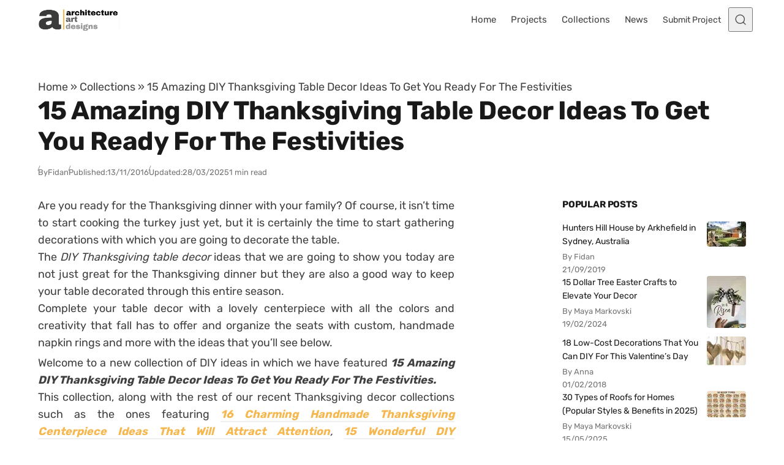

--- FILE ---
content_type: text/html; charset=UTF-8
request_url: https://www.architectureartdesigns.com/15-amazing-diy-thanksgiving-table-decor-ideas-to-get-you-ready-for-the-festivities/
body_size: 45146
content:
<!DOCTYPE html>
<html lang="en-US" class="no-js" data-color-scheme="light" data-accent-color-scheme="dark" data-accent-color-contrast="true">
<head><meta charset="UTF-8"><script>if(navigator.userAgent.match(/MSIE|Internet Explorer/i)||navigator.userAgent.match(/Trident\/7\..*?rv:11/i)){var href=document.location.href;if(!href.match(/[?&]nowprocket/)){if(href.indexOf("?")==-1){if(href.indexOf("#")==-1){document.location.href=href+"?nowprocket=1"}else{document.location.href=href.replace("#","?nowprocket=1#")}}else{if(href.indexOf("#")==-1){document.location.href=href+"&nowprocket=1"}else{document.location.href=href.replace("#","&nowprocket=1#")}}}}</script><script>(()=>{class RocketLazyLoadScripts{constructor(){this.v="2.0.4",this.userEvents=["keydown","keyup","mousedown","mouseup","mousemove","mouseover","mouseout","touchmove","touchstart","touchend","touchcancel","wheel","click","dblclick","input"],this.attributeEvents=["onblur","onclick","oncontextmenu","ondblclick","onfocus","onmousedown","onmouseenter","onmouseleave","onmousemove","onmouseout","onmouseover","onmouseup","onmousewheel","onscroll","onsubmit"]}async t(){this.i(),this.o(),/iP(ad|hone)/.test(navigator.userAgent)&&this.h(),this.u(),this.l(this),this.m(),this.k(this),this.p(this),this._(),await Promise.all([this.R(),this.L()]),this.lastBreath=Date.now(),this.S(this),this.P(),this.D(),this.O(),this.M(),await this.C(this.delayedScripts.normal),await this.C(this.delayedScripts.defer),await this.C(this.delayedScripts.async),await this.T(),await this.F(),await this.j(),await this.A(),window.dispatchEvent(new Event("rocket-allScriptsLoaded")),this.everythingLoaded=!0,this.lastTouchEnd&&await new Promise(t=>setTimeout(t,500-Date.now()+this.lastTouchEnd)),this.I(),this.H(),this.U(),this.W()}i(){this.CSPIssue=sessionStorage.getItem("rocketCSPIssue"),document.addEventListener("securitypolicyviolation",t=>{this.CSPIssue||"script-src-elem"!==t.violatedDirective||"data"!==t.blockedURI||(this.CSPIssue=!0,sessionStorage.setItem("rocketCSPIssue",!0))},{isRocket:!0})}o(){window.addEventListener("pageshow",t=>{this.persisted=t.persisted,this.realWindowLoadedFired=!0},{isRocket:!0}),window.addEventListener("pagehide",()=>{this.onFirstUserAction=null},{isRocket:!0})}h(){let t;function e(e){t=e}window.addEventListener("touchstart",e,{isRocket:!0}),window.addEventListener("touchend",function i(o){o.changedTouches[0]&&t.changedTouches[0]&&Math.abs(o.changedTouches[0].pageX-t.changedTouches[0].pageX)<10&&Math.abs(o.changedTouches[0].pageY-t.changedTouches[0].pageY)<10&&o.timeStamp-t.timeStamp<200&&(window.removeEventListener("touchstart",e,{isRocket:!0}),window.removeEventListener("touchend",i,{isRocket:!0}),"INPUT"===o.target.tagName&&"text"===o.target.type||(o.target.dispatchEvent(new TouchEvent("touchend",{target:o.target,bubbles:!0})),o.target.dispatchEvent(new MouseEvent("mouseover",{target:o.target,bubbles:!0})),o.target.dispatchEvent(new PointerEvent("click",{target:o.target,bubbles:!0,cancelable:!0,detail:1,clientX:o.changedTouches[0].clientX,clientY:o.changedTouches[0].clientY})),event.preventDefault()))},{isRocket:!0})}q(t){this.userActionTriggered||("mousemove"!==t.type||this.firstMousemoveIgnored?"keyup"===t.type||"mouseover"===t.type||"mouseout"===t.type||(this.userActionTriggered=!0,this.onFirstUserAction&&this.onFirstUserAction()):this.firstMousemoveIgnored=!0),"click"===t.type&&t.preventDefault(),t.stopPropagation(),t.stopImmediatePropagation(),"touchstart"===this.lastEvent&&"touchend"===t.type&&(this.lastTouchEnd=Date.now()),"click"===t.type&&(this.lastTouchEnd=0),this.lastEvent=t.type,t.composedPath&&t.composedPath()[0].getRootNode()instanceof ShadowRoot&&(t.rocketTarget=t.composedPath()[0]),this.savedUserEvents.push(t)}u(){this.savedUserEvents=[],this.userEventHandler=this.q.bind(this),this.userEvents.forEach(t=>window.addEventListener(t,this.userEventHandler,{passive:!1,isRocket:!0})),document.addEventListener("visibilitychange",this.userEventHandler,{isRocket:!0})}U(){this.userEvents.forEach(t=>window.removeEventListener(t,this.userEventHandler,{passive:!1,isRocket:!0})),document.removeEventListener("visibilitychange",this.userEventHandler,{isRocket:!0}),this.savedUserEvents.forEach(t=>{(t.rocketTarget||t.target).dispatchEvent(new window[t.constructor.name](t.type,t))})}m(){const t="return false",e=Array.from(this.attributeEvents,t=>"data-rocket-"+t),i="["+this.attributeEvents.join("],[")+"]",o="[data-rocket-"+this.attributeEvents.join("],[data-rocket-")+"]",s=(e,i,o)=>{o&&o!==t&&(e.setAttribute("data-rocket-"+i,o),e["rocket"+i]=new Function("event",o),e.setAttribute(i,t))};new MutationObserver(t=>{for(const n of t)"attributes"===n.type&&(n.attributeName.startsWith("data-rocket-")||this.everythingLoaded?n.attributeName.startsWith("data-rocket-")&&this.everythingLoaded&&this.N(n.target,n.attributeName.substring(12)):s(n.target,n.attributeName,n.target.getAttribute(n.attributeName))),"childList"===n.type&&n.addedNodes.forEach(t=>{if(t.nodeType===Node.ELEMENT_NODE)if(this.everythingLoaded)for(const i of[t,...t.querySelectorAll(o)])for(const t of i.getAttributeNames())e.includes(t)&&this.N(i,t.substring(12));else for(const e of[t,...t.querySelectorAll(i)])for(const t of e.getAttributeNames())this.attributeEvents.includes(t)&&s(e,t,e.getAttribute(t))})}).observe(document,{subtree:!0,childList:!0,attributeFilter:[...this.attributeEvents,...e]})}I(){this.attributeEvents.forEach(t=>{document.querySelectorAll("[data-rocket-"+t+"]").forEach(e=>{this.N(e,t)})})}N(t,e){const i=t.getAttribute("data-rocket-"+e);i&&(t.setAttribute(e,i),t.removeAttribute("data-rocket-"+e))}k(t){Object.defineProperty(HTMLElement.prototype,"onclick",{get(){return this.rocketonclick||null},set(e){this.rocketonclick=e,this.setAttribute(t.everythingLoaded?"onclick":"data-rocket-onclick","this.rocketonclick(event)")}})}S(t){function e(e,i){let o=e[i];e[i]=null,Object.defineProperty(e,i,{get:()=>o,set(s){t.everythingLoaded?o=s:e["rocket"+i]=o=s}})}e(document,"onreadystatechange"),e(window,"onload"),e(window,"onpageshow");try{Object.defineProperty(document,"readyState",{get:()=>t.rocketReadyState,set(e){t.rocketReadyState=e},configurable:!0}),document.readyState="loading"}catch(t){console.log("WPRocket DJE readyState conflict, bypassing")}}l(t){this.originalAddEventListener=EventTarget.prototype.addEventListener,this.originalRemoveEventListener=EventTarget.prototype.removeEventListener,this.savedEventListeners=[],EventTarget.prototype.addEventListener=function(e,i,o){o&&o.isRocket||!t.B(e,this)&&!t.userEvents.includes(e)||t.B(e,this)&&!t.userActionTriggered||e.startsWith("rocket-")||t.everythingLoaded?t.originalAddEventListener.call(this,e,i,o):(t.savedEventListeners.push({target:this,remove:!1,type:e,func:i,options:o}),"mouseenter"!==e&&"mouseleave"!==e||t.originalAddEventListener.call(this,e,t.savedUserEvents.push,o))},EventTarget.prototype.removeEventListener=function(e,i,o){o&&o.isRocket||!t.B(e,this)&&!t.userEvents.includes(e)||t.B(e,this)&&!t.userActionTriggered||e.startsWith("rocket-")||t.everythingLoaded?t.originalRemoveEventListener.call(this,e,i,o):t.savedEventListeners.push({target:this,remove:!0,type:e,func:i,options:o})}}J(t,e){this.savedEventListeners=this.savedEventListeners.filter(i=>{let o=i.type,s=i.target||window;return e!==o||t!==s||(this.B(o,s)&&(i.type="rocket-"+o),this.$(i),!1)})}H(){EventTarget.prototype.addEventListener=this.originalAddEventListener,EventTarget.prototype.removeEventListener=this.originalRemoveEventListener,this.savedEventListeners.forEach(t=>this.$(t))}$(t){t.remove?this.originalRemoveEventListener.call(t.target,t.type,t.func,t.options):this.originalAddEventListener.call(t.target,t.type,t.func,t.options)}p(t){let e;function i(e){return t.everythingLoaded?e:e.split(" ").map(t=>"load"===t||t.startsWith("load.")?"rocket-jquery-load":t).join(" ")}function o(o){function s(e){const s=o.fn[e];o.fn[e]=o.fn.init.prototype[e]=function(){return this[0]===window&&t.userActionTriggered&&("string"==typeof arguments[0]||arguments[0]instanceof String?arguments[0]=i(arguments[0]):"object"==typeof arguments[0]&&Object.keys(arguments[0]).forEach(t=>{const e=arguments[0][t];delete arguments[0][t],arguments[0][i(t)]=e})),s.apply(this,arguments),this}}if(o&&o.fn&&!t.allJQueries.includes(o)){const e={DOMContentLoaded:[],"rocket-DOMContentLoaded":[]};for(const t in e)document.addEventListener(t,()=>{e[t].forEach(t=>t())},{isRocket:!0});o.fn.ready=o.fn.init.prototype.ready=function(i){function s(){parseInt(o.fn.jquery)>2?setTimeout(()=>i.bind(document)(o)):i.bind(document)(o)}return"function"==typeof i&&(t.realDomReadyFired?!t.userActionTriggered||t.fauxDomReadyFired?s():e["rocket-DOMContentLoaded"].push(s):e.DOMContentLoaded.push(s)),o([])},s("on"),s("one"),s("off"),t.allJQueries.push(o)}e=o}t.allJQueries=[],o(window.jQuery),Object.defineProperty(window,"jQuery",{get:()=>e,set(t){o(t)}})}P(){const t=new Map;document.write=document.writeln=function(e){const i=document.currentScript,o=document.createRange(),s=i.parentElement;let n=t.get(i);void 0===n&&(n=i.nextSibling,t.set(i,n));const c=document.createDocumentFragment();o.setStart(c,0),c.appendChild(o.createContextualFragment(e)),s.insertBefore(c,n)}}async R(){return new Promise(t=>{this.userActionTriggered?t():this.onFirstUserAction=t})}async L(){return new Promise(t=>{document.addEventListener("DOMContentLoaded",()=>{this.realDomReadyFired=!0,t()},{isRocket:!0})})}async j(){return this.realWindowLoadedFired?Promise.resolve():new Promise(t=>{window.addEventListener("load",t,{isRocket:!0})})}M(){this.pendingScripts=[];this.scriptsMutationObserver=new MutationObserver(t=>{for(const e of t)e.addedNodes.forEach(t=>{"SCRIPT"!==t.tagName||t.noModule||t.isWPRocket||this.pendingScripts.push({script:t,promise:new Promise(e=>{const i=()=>{const i=this.pendingScripts.findIndex(e=>e.script===t);i>=0&&this.pendingScripts.splice(i,1),e()};t.addEventListener("load",i,{isRocket:!0}),t.addEventListener("error",i,{isRocket:!0}),setTimeout(i,1e3)})})})}),this.scriptsMutationObserver.observe(document,{childList:!0,subtree:!0})}async F(){await this.X(),this.pendingScripts.length?(await this.pendingScripts[0].promise,await this.F()):this.scriptsMutationObserver.disconnect()}D(){this.delayedScripts={normal:[],async:[],defer:[]},document.querySelectorAll("script[type$=rocketlazyloadscript]").forEach(t=>{t.hasAttribute("data-rocket-src")?t.hasAttribute("async")&&!1!==t.async?this.delayedScripts.async.push(t):t.hasAttribute("defer")&&!1!==t.defer||"module"===t.getAttribute("data-rocket-type")?this.delayedScripts.defer.push(t):this.delayedScripts.normal.push(t):this.delayedScripts.normal.push(t)})}async _(){await this.L();let t=[];document.querySelectorAll("script[type$=rocketlazyloadscript][data-rocket-src]").forEach(e=>{let i=e.getAttribute("data-rocket-src");if(i&&!i.startsWith("data:")){i.startsWith("//")&&(i=location.protocol+i);try{const o=new URL(i).origin;o!==location.origin&&t.push({src:o,crossOrigin:e.crossOrigin||"module"===e.getAttribute("data-rocket-type")})}catch(t){}}}),t=[...new Map(t.map(t=>[JSON.stringify(t),t])).values()],this.Y(t,"preconnect")}async G(t){if(await this.K(),!0!==t.noModule||!("noModule"in HTMLScriptElement.prototype))return new Promise(e=>{let i;function o(){(i||t).setAttribute("data-rocket-status","executed"),e()}try{if(navigator.userAgent.includes("Firefox/")||""===navigator.vendor||this.CSPIssue)i=document.createElement("script"),[...t.attributes].forEach(t=>{let e=t.nodeName;"type"!==e&&("data-rocket-type"===e&&(e="type"),"data-rocket-src"===e&&(e="src"),i.setAttribute(e,t.nodeValue))}),t.text&&(i.text=t.text),t.nonce&&(i.nonce=t.nonce),i.hasAttribute("src")?(i.addEventListener("load",o,{isRocket:!0}),i.addEventListener("error",()=>{i.setAttribute("data-rocket-status","failed-network"),e()},{isRocket:!0}),setTimeout(()=>{i.isConnected||e()},1)):(i.text=t.text,o()),i.isWPRocket=!0,t.parentNode.replaceChild(i,t);else{const i=t.getAttribute("data-rocket-type"),s=t.getAttribute("data-rocket-src");i?(t.type=i,t.removeAttribute("data-rocket-type")):t.removeAttribute("type"),t.addEventListener("load",o,{isRocket:!0}),t.addEventListener("error",i=>{this.CSPIssue&&i.target.src.startsWith("data:")?(console.log("WPRocket: CSP fallback activated"),t.removeAttribute("src"),this.G(t).then(e)):(t.setAttribute("data-rocket-status","failed-network"),e())},{isRocket:!0}),s?(t.fetchPriority="high",t.removeAttribute("data-rocket-src"),t.src=s):t.src="data:text/javascript;base64,"+window.btoa(unescape(encodeURIComponent(t.text)))}}catch(i){t.setAttribute("data-rocket-status","failed-transform"),e()}});t.setAttribute("data-rocket-status","skipped")}async C(t){const e=t.shift();return e?(e.isConnected&&await this.G(e),this.C(t)):Promise.resolve()}O(){this.Y([...this.delayedScripts.normal,...this.delayedScripts.defer,...this.delayedScripts.async],"preload")}Y(t,e){this.trash=this.trash||[];let i=!0;var o=document.createDocumentFragment();t.forEach(t=>{const s=t.getAttribute&&t.getAttribute("data-rocket-src")||t.src;if(s&&!s.startsWith("data:")){const n=document.createElement("link");n.href=s,n.rel=e,"preconnect"!==e&&(n.as="script",n.fetchPriority=i?"high":"low"),t.getAttribute&&"module"===t.getAttribute("data-rocket-type")&&(n.crossOrigin=!0),t.crossOrigin&&(n.crossOrigin=t.crossOrigin),t.integrity&&(n.integrity=t.integrity),t.nonce&&(n.nonce=t.nonce),o.appendChild(n),this.trash.push(n),i=!1}}),document.head.appendChild(o)}W(){this.trash.forEach(t=>t.remove())}async T(){try{document.readyState="interactive"}catch(t){}this.fauxDomReadyFired=!0;try{await this.K(),this.J(document,"readystatechange"),document.dispatchEvent(new Event("rocket-readystatechange")),await this.K(),document.rocketonreadystatechange&&document.rocketonreadystatechange(),await this.K(),this.J(document,"DOMContentLoaded"),document.dispatchEvent(new Event("rocket-DOMContentLoaded")),await this.K(),this.J(window,"DOMContentLoaded"),window.dispatchEvent(new Event("rocket-DOMContentLoaded"))}catch(t){console.error(t)}}async A(){try{document.readyState="complete"}catch(t){}try{await this.K(),this.J(document,"readystatechange"),document.dispatchEvent(new Event("rocket-readystatechange")),await this.K(),document.rocketonreadystatechange&&document.rocketonreadystatechange(),await this.K(),this.J(window,"load"),window.dispatchEvent(new Event("rocket-load")),await this.K(),window.rocketonload&&window.rocketonload(),await this.K(),this.allJQueries.forEach(t=>t(window).trigger("rocket-jquery-load")),await this.K(),this.J(window,"pageshow");const t=new Event("rocket-pageshow");t.persisted=this.persisted,window.dispatchEvent(t),await this.K(),window.rocketonpageshow&&window.rocketonpageshow({persisted:this.persisted})}catch(t){console.error(t)}}async K(){Date.now()-this.lastBreath>45&&(await this.X(),this.lastBreath=Date.now())}async X(){return document.hidden?new Promise(t=>setTimeout(t)):new Promise(t=>requestAnimationFrame(t))}B(t,e){return e===document&&"readystatechange"===t||(e===document&&"DOMContentLoaded"===t||(e===window&&"DOMContentLoaded"===t||(e===window&&"load"===t||e===window&&"pageshow"===t)))}static run(){(new RocketLazyLoadScripts).t()}}RocketLazyLoadScripts.run()})();</script>
	
	<meta name="viewport" content="width=device-width, initial-scale=1.0">
	<meta name="google-site-verification" content="S0YWallg8rP2U3UXgYIPAbuS-veLufYh9as5NWJt9TU" />
	<meta name="msvalidate.01" content="4D2FB230184A558E7ABACD2169924D94" />
	<meta name="p:domain_verify" content="9c9c9ea52b41946c75248e350b7d8725"/>
   <meta property="fb:pages" content="467911409916624" />
   <meta name="rankz-verification" content="ssaEha8fwcE6RIJZ">
   <meta name="publication-media-verification"content="715973c8ca9a45579d05e58fd22a26b1">
   <script type="rocketlazyloadscript" async data-rocket-src="https://pagead2.googlesyndication.com/pagead/js/adsbygoogle.js?client=ca-pub-4097024434102676" crossorigin="anonymous"></script>
	  <!-- Preconnect & PRELOAD (order matters: preload before @font-face) -->
  <link rel="preconnect" href="https://www.architectureartdesigns.com" crossorigin>
  <link rel="preload" as="font" type="font/woff2" href="/wp-content/themes/asona/assets/fonts/rubik-v31-latin-700.woff2" crossorigin>
  <link rel="preload" as="font" type="font/woff2" href="/wp-content/themes/asona/assets/fonts/rubik-v31-latin-regular.woff2" crossorigin>

<style id="aad-inline-fontfix">
  /* Rubik 700 (H1) — non-blocking for fastest title paint */
  @font-face{
    font-family:"Rubik";
    src:url("/wp-content/themes/asona/assets/fonts/rubik-v31-latin-700.woff2") format("woff2");
    font-style:normal;
    font-weight:700;
    font-display:optional;
    /* metric overrides to minimize swap shift */
    size-adjust:102.5%;
    ascent-override:90%;
    descent-override:22%;
    line-gap-override:0%;
  }

  /* Rubik 400 (body) — also non-blocking to speed first <p> */
  @font-face{
    font-family:"Rubik";
    src:url("/wp-content/themes/asona/assets/fonts/rubik-v31-latin-regular.woff2") format("woff2");
    font-style:normal;
    font-weight:400;
    font-display:optional; /* was swap; optional = faster first paint */
    size-adjust:102%;
    ascent-override:90%;
    descent-override:22%;
    line-gap-override:0%;
  }

  :root { --asona--font-weight--headings:700; }

  /* --- CRITICAL PATH: make the article container paintable now --- */
  :where(.article-content,.entry-content,.post-content,.article-body,.single-post .content){
    content-visibility:visible !important;
    contain:initial !important;
  }
  /* Defer only later siblings to keep rest of page cheap */
  :where(.article-content,.entry-content,.post-content,.article-body,.single-post .content) > *:nth-child(n+4){
    content-visibility:auto;
    contain:layout style paint;
  }
  
  /* Global deferral for text blocks, ads, etc. after the first 3 children */
:where(.article-content,
       .entry-content,
       .post-content,
       .article-body,
       .single-post .content)
  > *:nth-child(n+4):not(.post-figure) {
  content-visibility: auto;
  contain: layout style paint;
}

  .article-header, .article-header *,
:where(.entry-content,.article-content,.post-content,.article-body,.single-post .content) > p:first-of-type{
  animation:none!important; transition:none!important; transform:none!important;
}

  /* Critical title styles (keep first paint cheap) */
  .article-header__title{
    font-family: Rubik, system-ui, -apple-system, "Segoe UI", Roboto, Arial, sans-serif;
    font-weight:700;
    letter-spacing:-0.0125em;
    line-height:1.2;
    margin:0;
    text-shadow:none !important;
    filter:none !important;
    -webkit-text-stroke:0 !important;
    /* prevent layout-costly synthetic font work on first paint */
    font-synthesis-weight:none;
    font-synthesis-style:none;
  }

  /* Critical first paragraph styles (so it doesn't wait on main.css) */
  :where(.entry-content,.article-content,.post-content,.article-body,.single-post .content) p:first-of-type{
    font-family: Rubik, system-ui, -apple-system, "Segoe UI", Roboto, Arial, sans-serif;
    font-weight:400;
    line-height:1.6;
    /* hard block any visual effects that could trigger extra paint work */
    text-shadow:none !important;
    filter:none !important;
    -webkit-text-stroke:0 !important;

    /* ensure immediate paint (never hidden or contained) */
    content-visibility:visible !important;
    contain:initial !important;
    opacity:1 !important;
    visibility:visible !important;

    /* prevent synthetic bold/italic calculations */
    font-synthesis-weight:none;
    font-synthesis-style:none;
  }

  /* Fast-paint ad shell: reserve height, skip rendering subtree initially */
  .aad-top-ad,
  .aad-ad--aft.aad-ad--rect{
    content-visibility:auto;
    contain:layout style paint;
    contain-intrinsic-size: 1 280px; /* desktop/tablet default */
    width:100%;
  }
  @media (max-width:480px){
    .aad-top-ad,
    .aad-ad--aft.aad-ad--rect{
      contain-intrinsic-size: 1 320px; /* mobile slot */
    }
  }
  .aad-top-ad .adsbygoogle,
  .aad-ad--aft.aad-ad--rect .adsbygoogle{
    display:block !important;
    width:100% !important;
    height:100% !important;
    margin:0 !important;
    border:0 !important;
    padding:0 !important;
  }
</style>
  <!-- AAD: preconnects (cheap wins for DNS/TLS) -->
  <link rel="preconnect" href="https://static.cloudflareinsights.com" crossorigin>
  <link rel="preconnect" href="https://cdn.shortpixel.ai" crossorigin>
<script type="rocketlazyloadscript" class="asona-check-js">document.documentElement.classList.replace("no-js", "js");</script>
<meta name='robots' content='index, follow, max-image-preview:large, max-snippet:-1, max-video-preview:-1' />
  <link rel="alternate" type="application/rss+xml" title="Architecture Art Designs Feed" href="https://feeds.feedburner.com/architectureartdesigns/" />

	
<script type="rocketlazyloadscript" class="asona-prefers-color-scheme">if (window.localStorage.getItem(`asona-pcs-${window.location.hostname}`) && !document.documentElement.hasAttribute("data-prefers-color-scheme")) { document.documentElement.setAttribute("data-prefers-color-scheme", window.localStorage.getItem(`asona-pcs-${window.location.hostname}`)); }</script>

	<!-- This site is optimized with the Yoast SEO Premium plugin v26.0 (Yoast SEO v26.5) - https://yoast.com/wordpress/plugins/seo/ -->
	<title>15 Amazing DIY Thanksgiving Table Decor Ideas To Get You Ready For The Festivities</title>
<style id="rocket-critical-css">:root{--asona--color--success:rgba(27,243,0,.3);--asona--color--success-contrast:rgba(0,0,0,.85);--asona--color--error:rgba(255,0,0,.1);--asona--color--error-contrast:rgba(0,0,0,.85)}:root{--asona--color--link--contrast:var(--asona--color--primary);--asona--color--link--contrast--hover:var(--asona--color--primary);--asona--color--link--base--hover:var(--asona--color--secondary);--asona--color--button--base:var(--asona--color--primary);--asona--color--button--contrast:var(--asona--color--primary-contrast);--asona--color--button--border:var(--asona--color--primary);--asona--color--button--contrast--hover:var(--asona--color--primary);--asona--color--button--border--hover:var(--asona--color--primary)}:root{--asona--color--primary-contrast:#fff}:root,:root[data-color-scheme=light]{color-scheme:light;--asona--color--primary:var(--asona--color--accent);--asona--color--secondary:rgba(0,0,0,.03);--asona--color--secondary-contrast:rgba(0,0,0,.75);--asona--color--tertiary:#feffc3;--asona--color--tertiary-contrast:rgba(0,0,0,.9);--asona--color--base:var(--asona--color--background,#fff);--asona--color--contrast:rgba(0,0,0,.75);--asona--color--contrast-highlight:rgba(0,0,0,.9);--asona--color--contrast-dim:rgba(0,0,0,.65);--asona--color--contrast-dimmer:rgba(0,0,0,.55);--asona--color--border:rgba(0,0,0,.12);--asona--color--border-dim:rgba(0,0,0,.06);--asona--color--border-dimmer:rgba(0,0,0,.04);--asona--color--border-highlight:rgba(0,0,0,.3);--asona--color--shadow:rgba(0,0,0,.07);--asona--color--shadow-highlight:rgba(0,0,0,.1);--asona--color--overlay-backdrop:rgba(0,0,0,.6);--asona--color--overlay-image:rgba(0,0,0,.4)}:root{--asona--size--container:1156px;--asona--size--container-wide:1156px;--asona--size--content:680px;--asona--size--content-wide:958px;--asona--size--header:4rem;--asona--size--logo:2.5rem;--asona--radius--xs:2px;--asona--radius--s:4px;--asona--radius--m:8px;--asona--radius--l:12px;--asona--radius--xl:16px;--asona--radius--2xl:32px;--asona--safe-area--top:env(safe-area-inset-top);--asona--safe-area--right:env(safe-area-inset-right);--asona--safe-area--bottom:env(safe-area-inset-bottom);--asona--safe-area--left:env(safe-area-inset-left);--asona--space--3xs:0.25rem;--asona--space--2xs:0.5rem;--asona--space--xs:0.75rem;--asona--space--s:1rem;--asona--space--m:2rem;--asona--space--l:3rem;--asona--space--xl:4rem;--asona--space--2xl:6rem;--asona--space--3xl:8rem;--asona--space--3xs-xs:clamp(0.25rem,1.3115vw + -0.0697rem,0.75rem);--asona--space--2xs-xs:clamp(0.5rem,0.6557vw + 0.3402rem,0.75rem);--asona--space--3xs-s:clamp(0.25rem,1.9672vw + -0.2295rem,1rem);--asona--space--2xs-s:clamp(0.5rem,1.3115vw + 0.1803rem,1rem);--asona--space--xs-s:clamp(0.75rem,0.6557vw + 0.5902rem,1rem);--asona--space--xs-m:clamp(0.75rem,3.2787vw + -0.0492rem,2rem);--asona--space--s-m:clamp(1rem,2.623vw + 0.3607rem,2rem);--asona--space--s-l:clamp(1rem,5.2459vw + -0.2787rem,3rem);--asona--space--m-l:clamp(2rem,2.623vw + 1.3607rem,3rem);--asona--space--s-xl:clamp(1rem,7.8689vw + -0.918rem,4rem);--asona--space--m-xl:clamp(2rem,5.2459vw + 0.7213rem,4rem);--asona--space--l-xl:clamp(3rem,2.623vw + 2.3607rem,4rem);--asona--space--l-2xl:clamp(3rem,7.8689vw + 1.082rem,6rem);--asona--flow--xs:0.5rem;--asona--flow--s:0.75rem;--asona--flow--m:clamp(1.375rem,0.3279vw + 1.2951rem,1.5rem);--asona--flow--l:clamp(1.75rem,0.6557vw + 1.5902rem,2rem);--asona--flow--xl:clamp(2rem,3.9344vw + 1.041rem,3.5rem);--asona--flow--content:var(--asona--flow--m);--asona--space--site:clamp(1.5rem,3.9344vw + 0.541rem,3rem);--asona--space--site-align-full:clamp(0.5rem,0.6557vw + 0.3402rem,0.75rem);--asona--space--section:var(--asona--space--l-xl);--asona--space--section-first:clamp(1.5rem,1.3115vw + 1.1803rem,2rem);--asona--space--sidebar:clamp(2rem,5.7143vw + -1.5714rem,3rem);--asona--space--column:clamp(1rem,5.7143vw + -2.5714rem,2rem);--asona--space--row:var(--asona--space--m-xl);--asona--space--card:var(--asona--space--s-m);--asona--space--card-small:var(--asona--space--xs-s);--asona--offset--sticky-header:0px;--asona--offset--sticky-element:calc(var(--asona--size--header) + var(--asona--offset--sticky-header) + var(--asona--space--s));--asona--offset--scroll:calc(var(--asona--size--header) + var(--asona--space--s));--asona--offset--scroll-theme:calc(var(--asona--space--section) + var(--asona--space--s) - 1px)}:root{--asona--font-size--3xs:0.8125rem;--asona--font-size--2xs:0.875rem;--asona--font-size--xs:0.9375rem;--asona--font-size--s:1.0625rem;--asona--font-size--m:1.125rem;--asona--font-size--l:clamp(1.1875rem,0.1639vw + 1.1475rem,1.25rem);--asona--font-size--xl:clamp(1.25rem,0.6557vw + 1.0902rem,1.5rem);--asona--font-size--2xl:clamp(1.375rem,0.9836vw + 1.1352rem,1.75rem);--asona--font-size--3xl:clamp(1.5rem,1.6393vw + 1.1004rem,2.125rem);--asona--font-size--4xl:clamp(1.875rem,1.9672vw + 1.3955rem,2.625rem);--asona--font-size--5xl:clamp(2.375rem,3.6066vw + 1.4959rem,3.75rem);--asona--font-size--6xl:clamp(8rem,26.5574vw + 1.5266rem,18.125rem);--asona--font-size--2xs-xs:clamp(0.875rem,0.1639vw + 0.835rem,0.9375rem);--asona--font-size--2xs-s:clamp(0.875rem,0.3279vw + 0.7951rem,1rem);--asona--font-size--xs-s:clamp(0.9375rem,0.1639vw + 0.8975rem,1rem);--asona--font-size--base-large:var(--asona--font-size--l);--asona--font-size--base-small:var(--asona--font-size--s);--asona--font-size--base:var(--asona--font-size--m);--asona--font-size--h1:var(--asona--font-size--4xl);--asona--font-size--h2:var(--asona--font-size--3xl);--asona--font-size--h3:var(--asona--font-size--2xl);--asona--font-size--h4:var(--asona--font-size--xl);--asona--font-size--h5:var(--asona--font-size--l);--asona--font-size--h6:var(--asona--font-size--base);--asona--line-height--base:1.6;--asona--line-height--base-small:1.6;--asona--line-height--h1:clamp(2.7188rem,2.5082vw + 2.1074rem,3.675rem);--asona--line-height--h2:clamp(2.175rem,2.0984vw + 1.6635rem,2.975rem);--asona--line-height--h3:clamp(2.1313rem,1.2951vw + 1.8156rem,2.625rem);--asona--line-height--h4:clamp(2rem,0.8525vw + 1.7922rem,2.325rem);--asona--line-height--h5:clamp(1.9594rem,0.1066vw + 1.9334rem,2rem);--asona--line-height--h6:px(28.8px,28.8px);--asona--z-index--below:-1;--asona--z-index--default:1;--asona--z-index--foreground:2;--asona--z-index--on-top:1000;--asona--z-index--overlay:2000;--asona--z-index--modal:999999}*,:after,:before{box-sizing:inherit}html{box-sizing:border-box;-webkit-text-size-adjust:100%;-webkit-font-smoothing:antialiased;-moz-osx-font-smoothing:grayscale}body{background-color:var(--asona--color--base);color:var(--asona--color--contrast);margin:0}[id]{scroll-margin-block-start:var(--asona--offset--scroll)}[id][tabindex]{outline:none}:focus{outline:0}:focus-visible{outline:2px solid var(--asona--color--contrast);outline-offset:2px}:-moz-ui-invalid{box-shadow:none}@media (prefers-reduced-motion:reduce){*,:after,:before{animation-duration:.01ms!important;animation-iteration-count:1!important;scroll-behavior:auto!important}}.nav-primary__menu-item.menu-button .nav-primary__menu-link{align-items:center;-webkit-appearance:button;-moz-appearance:button;appearance:button;background:var(--asona--color--button--base);border:2px solid var(--asona--color--button--border);border-radius:var(--asona--radius--2xl);color:var(--asona--color--button--contrast);display:inline-flex;font-family:var(--asona--font-family--elements);font-size:var(--asona--font-size--xs);font-weight:var(--asona--font-weight--elements);inline-size:auto;justify-content:center;line-height:1;min-inline-size:-moz-fit-content;min-inline-size:fit-content;padding-block:var(--asona--space--xs);padding-inline:var(--asona--space--s);vertical-align:middle}label{color:var(--asona--color--contrast-dim);display:inline-block;font-family:var(--asona--font-family--elements);font-size:var(--asona--font-size--2xs);font-weight:var(--asona--font-weight--elements);line-height:1.5;margin-block-end:var(--asona--space--3xs)}input,textarea{background-color:var(--asona--color--base);border:1.5px solid var(--asona--color--border);border-radius:var(--asona--radius--s);color:var(--asona--color--contrast);font-family:inherit;font-size:1rem;line-height:1.6;margin:0;padding-block:var(--asona--space--xs);padding-inline:var(--asona--space--xs);width:100%}input::-moz-placeholder,textarea::-moz-placeholder{color:var(--asona--color--contrast-dimmer)}input[type=checkbox]{align-items:center;-webkit-appearance:none;-moz-appearance:none;appearance:none;border-radius:var(--asona--radius--xs);display:inline-flex;height:1.25rem;justify-content:center;line-height:0;margin:-.175rem .25rem 0 0;padding:0;position:relative;vertical-align:middle;width:1.25rem}::-webkit-inner-spin-button,::-webkit-outer-spin-button{height:auto}[type=search]{-webkit-appearance:textfield;-moz-appearance:textfield;appearance:textfield}::-webkit-search-decoration{-webkit-appearance:none;appearance:none}::-webkit-file-upload-button{-webkit-appearance:button;appearance:button;font:inherit}a{color:inherit;text-decoration:none}ul{padding-inline-start:var(--asona--space--m)}ul li{margin-block-end:.5em;margin-block-start:.5em}img{display:block;max-inline-size:100%}img{block-size:auto}body{font-family:var(--asona--font-family--base);font-size:var(--asona--font-size--base);font-weight:var(--asona--font-weight--base);line-height:var(--asona--line-height--base);word-wrap:break-word}h1,h2,h3{color:var(--asona--color--contrast-highlight);font-family:var(--asona--font-family--headings);font-weight:var(--asona--font-weight--headings);letter-spacing:var(--asona--letter-spacing--headings);margin:0}*+h1{margin-block-start:var(--asona--flow--content)}h1{font-size:var(--asona--font-size--h1);line-height:var(--asona--line-height--h1)}h2{font-size:var(--asona--font-size--h2);line-height:var(--asona--line-height--h2)}h3{font-size:var(--asona--font-size--h3);line-height:var(--asona--line-height--h3)}strong{font-weight:var(--asona--font-weight--base-bold)}aside,figure,form,p,ul{margin:0}*+aside,*+form,*+ul{margin-block-start:var(--asona--flow--content)}.article-content .alignwide{--asona--flow--content:var(--asona--flow--l)}.article-content .alignwide *{--asona--flow--content:var(--asona--flow--m)}.article-content .alignwide{max-inline-size:min(100% - 2*var(--asona--space--site-align-full),var(--asona--size--content-wide))}[data-canvas-grid]{--asona--canvas--container-max-width:calc((var(--asona--size--container) - var(--asona--size--content-wide))/2);--asona--canvas--wide-max-width:calc((var(--asona--size--content-wide) - var(--asona--size--content))/2);--asona--canvas--wide-calc:max(0px,calc(100% - var(--asona--size--content) - var(--asona--canvas--wide-max-width) - var(--asona--space--site)*2));--asona--canvas--container-calc:max(0px,calc(50% - var(--asona--size--content)/2 - var(--asona--space--site)*2/2));display:grid;grid-template-columns:[start] var(--asona--space--site-align-full) [full-start] minmax(calc(var(--asona--space--site) - var(--asona--space--site-align-full)),1fr) [container-start] minmax(0,var(--asona--canvas--container-max-width)) [wide-start] minmax(min(var(--asona--canvas--wide-max-width),max(var(--asona--canvas--wide-calc),var(--asona--canvas--container-calc))),var(--asona--canvas--wide-max-width)) [content-start] min(var(--asona--size--content),100% - var(--asona--space--site)*2) [content-end] minmax(min(var(--asona--canvas--wide-max-width),max(var(--asona--canvas--wide-calc),var(--asona--canvas--container-calc))),var(--asona--canvas--wide-max-width)) [wide-end] minmax(0,var(--asona--canvas--container-max-width)) [container-end] minmax(calc(var(--asona--space--site) - var(--asona--space--site-align-full)),1fr) [full-end] var(--asona--space--site-align-full) [end];grid-template-rows:auto}[data-canvas-grid]>*{grid-column:content-start/content-end}[data-canvas-grid=container]>*{grid-column:container}[data-canvas-grid=content]>*{grid-column:content}.grid{grid-template-columns:repeat(var(--asona--grid--columns,1),minmax(0,1fr))}.grid{-moz-column-gap:var(--asona--space--column);column-gap:var(--asona--space--column);display:grid;row-gap:var(--asona--space--row)}.meta-title,.widget-title{color:var(--asona--color--contrast-highlight);font-family:var(--asona--font-family--headings);font-size:var(--asona--font-size--xs);font-weight:var(--asona--font-weight--headings-small);line-height:var(--asona--line-height--base-small);margin-block-end:var(--asona--space--s);position:relative;text-transform:uppercase}.section{margin-block-end:var(--asona--space--section);margin-block-start:var(--asona--space--section);position:relative}.section[data-section=first]{margin-block-start:calc(var(--asona--size--header)*-1);padding-block-start:calc(var(--asona--space--section-first) + var(--asona--size--header))}.visually-hidden,.visually-hidden-focusable{clip:rect(0,0,0,0);height:1px;margin:-1px;overflow:hidden;position:absolute;white-space:nowrap;width:1px}.wp-block-image img{border-radius:var(--asona--radius--m)}.wp-block-image.alignwide img{inline-size:100%}.wp-block-latest-posts{display:flex;flex-direction:column;font-size:var(--asona--font-size--xs);gap:var(--asona--space--xs);line-height:1.5;list-style:none;padding:0}.wp-block-latest-posts li{margin:0;position:relative}.wp-block-latest-posts .wp-block-latest-posts__featured-image{float:right;inline-size:4rem;margin-block-end:var(--asona--space--2xs);margin-inline-start:var(--asona--space--2xs)}.wp-block-latest-posts .wp-block-latest-posts__featured-image a{border:0}.wp-block-latest-posts .wp-block-latest-posts__featured-image img{aspect-ratio:1/1;border-radius:var(--asona--radius--s);max-inline-size:100%!important;-o-object-fit:cover;object-fit:cover}.wp-block-latest-posts .wp-block-latest-posts__post-title{color:var(--asona--color--contrast-highlight);display:block;font-family:var(--asona--font-family--headings);font-size:var(--asona--font-size--2xs);font-weight:var(--asona--font-weight--headings);line-height:1.6}.wp-block-latest-posts .wp-block-latest-posts__post-author,.wp-block-latest-posts .wp-block-latest-posts__post-date{color:var(--asona--color--contrast-dimmer);font-family:var(--asona--font-family--elements);font-size:var(--asona--font-size--3xs);font-weight:var(--asona--font-weight--elements);margin-block-start:var(--asona--space--3xs)}.wp-block-latest-posts .wp-block-latest-posts__post-date{display:inline;margin-block-start:var(--asona--space--s)}.article-header__title{margin:0}.article-header__footer{color:var(--asona--color--contrast-dimmer);-moz-column-gap:var(--asona--space--s);column-gap:var(--asona--space--s);display:flex;flex-wrap:wrap;font-family:var(--asona--font-family--elements);font-size:var(--asona--font-size--2xs);font-weight:var(--asona--font-weight--elements);margin-block-start:var(--asona--space--s)}.article-header__footer a{margin:-.5rem;outline-offset:-.5rem;padding:.5rem;z-index:1}.article-header__footer>*{-moz-column-gap:var(--asona--space--3xs);column-gap:var(--asona--space--3xs);display:flex;position:relative}.article-header[data-style=classic]{--asona--space--section-first:clamp(1.5rem,6.5574vw + -0.0984rem,4rem)}.article-header[data-style=classic][data-has-featured-image=true]{--asona--space--section:var(--asona--space--row)}.has-content-sidebar .article-header[data-style=classic]{grid-template-columns:1fr;padding-inline-end:max(var(--asona--space--site),(100% - var(--asona--size--container))/2);padding-inline-start:max(var(--asona--space--site),(100% - var(--asona--size--container))/2)}.has-content-sidebar .article-header[data-style=classic]>*{grid-column:1/1;max-inline-size:var(--asona--size--content-wide)}.article>*+*{margin-block-start:var(--asona--space--section)}.article-main>*+*{margin-block-start:var(--asona--space--l)}@media (min-width:64em){.has-content-sidebar .article-main{-moz-column-gap:var(--asona--space--sidebar);column-gap:var(--asona--space--sidebar);display:grid;grid-template-columns:minmax(0,1fr) 300px;padding-inline-end:max(var(--asona--space--site),(100% - var(--asona--size--container))/2);padding-inline-start:max(var(--asona--space--site),(100% - var(--asona--size--container))/2)}.has-content-sidebar .article-main>*{grid-column:1/1;inline-size:100%;max-inline-size:100%}.has-content-sidebar .article-main .article-content .alignwide{max-inline-size:100%}.has-content-sidebar .article-main>.article-sidebar{font-size:var(--asona--font-size--xs);grid-column:2/3;grid-row:1/9999;line-height:1.6;margin:0;max-inline-size:100%}}.article-content{grid-column:start/end;grid-row:1/2}.article-content .featured-figure{margin-block-end:var(--asona--space--row);position:relative;z-index:2}.article-content .featured-figure img{aspect-ratio:5/3;border-radius:var(--asona--radius--l);height:100%;-o-object-fit:cover;object-fit:cover;width:100%}.article-content:after{clear:both;content:"";display:block}.article-content>*{margin-inline:auto;max-inline-size:min(100% - 2*var(--asona--space--site),var(--asona--size--content))}.article-content>*+*{margin-block-start:var(--asona--flow--content)}.article-sidebar>*+*{margin-block-start:var(--asona--space--l-xl)}.featured-sections__grid{opacity:0;transform:translateX(var(--asona--space--2xs));will-change:transform}.featured-sections__grid[data-state=hidden]{display:none}@media (min-width:37.5em){.featured-sections__grid{--asona--grid--columns:2}}@media (min-width:62.5em){.featured-sections__grid{--asona--grid--columns:4}.featured-sections__grid .post-card{--asona--post-card--font-size--title:1.1875rem}}.nav-primary{line-height:1.5}.nav-primary__menu{list-style:none;margin:0;padding:0}.nav-primary__menu-item{margin:0;position:relative}.nav-primary__menu-item.menu-button .nav-primary__menu-link{font-size:.875rem}.nav-primary__menu-link{align-items:center;block-size:100%;color:var(--asona--color--contrast);display:flex;font-family:var(--asona--font-family--elements);font-size:var(--asona--font-size--xs);font-weight:var(--asona--font-weight--elements);inline-size:100%;justify-content:space-between;line-height:inherit;outline-offset:-.5rem;padding-block:1rem;padding-inline-end:var(--asona--space--site);padding-inline-start:var(--asona--space--site);text-align:start}.nav-primary__menu-link:after{border-block-end:1px solid var(--asona--color--contrast);border-inline-end:1px solid var(--asona--color--contrast);margin-inline-start:.375rem;padding:.1875rem;transform:rotate(-45deg)}@media (min-width:68.75em){.nav-primary__menu-link:after{padding:.125rem}}@media (min-width:68.75em){.nav-primary{display:flex;padding:0}.nav-primary__menu{display:flex;flex-wrap:wrap;justify-content:center}.nav-primary__menu-item.menu-button{align-self:center;padding-inline:var(--asona--space--3xs)}.nav-primary__menu-link{padding-inline-end:var(--asona--space--xs);padding-inline-start:var(--asona--space--xs)}.nav-primary__menu-link:after{transform:rotate(45deg)}}@media (max-width:68.6875em){.nav-primary__menu-item.menu-button{margin-inline:var(--asona--space--site);padding-block:1rem;text-align:center}}.post-card{--asona--post-card--spacing:clamp(1rem,1.3115vw + 0.6803rem,1.5rem);--asona--post-card--font-size--title:clamp(1.0625rem,1.8182vw + 0.6193rem,1.1875rem)}@media (min-width:37.5em){.post-card{--asona--post-card--font-size--title:clamp(1.1875rem,0.4vw + 1.0375rem,1.3125rem)}}.post-card__media{border-radius:var(--asona--radius--m);display:block;outline:0;padding-block-end:var(--asona--post-card--spacing);position:relative}.post-card__figure{background:var(--asona--color--border-dim);border-radius:var(--asona--radius--m);overflow:hidden;position:relative;z-index:1}.post-card__image{aspect-ratio:5/3;inline-size:100%;-o-object-fit:cover;object-fit:cover}@media (max-width:37.4375em){.post-card__image{aspect-ratio:1/1}}.post-card__content{position:relative;z-index:2}@media (min-width:47.5em){.post-card__content{padding-inline:var(--asona--post-card--spacing)}}.post-card__content>*+*{margin-block-start:.0625rem}.post-card__content-link{display:block}.post-card__content-link:before{content:"";inset:0;position:absolute;z-index:1}.post-card__title{font-size:var(--asona--post-card--font-size--title);line-height:1.5}.post-card__title-inner{background-image:linear-gradient(to bottom,var(--asona--color--border-dim) 0,var(--asona--color--border-dim) 100%);background-position:0 1em;background-repeat:no-repeat;background-size:0}.post-card__footer{margin-block-start:var(--asona--space--2xs-s)}.post-meta{--asona--post-meta-spacing:var(--asona--space--s);flex-wrap:wrap}.post-meta,.post-meta>*{align-items:center;-moz-column-gap:var(--asona--post-meta-spacing);column-gap:var(--asona--post-meta-spacing);display:flex}.post-meta>*{position:relative}.post-meta__item{color:var(--asona--color--contrast-dimmer);font-family:var(--asona--font-family--elements);font-size:var(--asona--font-size--3xs);font-weight:var(--asona--font-weight--elements)}.post-meta__item:not(:last-child):after{color:var(--asona--color--contrast-dimmer);content:"/";font-size:.75em;inset-block-start:50%;inset-inline-end:calc(var(--asona--space--xs)*-1);position:absolute;transform:translate3d(-1px,-50%,0)}.post-meta__item-inner{display:flex;gap:4px}.post-meta__item a{margin:-.5rem;outline-offset:-.5rem;padding:.5rem;position:relative;z-index:1}.site-actions{--asona--site-actions--height:0px;block-size:calc(var(--asona--dvh, 100dvh) - var(--asona--site-header--offset) - var(--asona--size--header));inset-block-start:var(--asona--size--header);inset-inline-start:0;position:absolute;visibility:hidden;width:100%}.site-actions__backdrop,.site-actions__bg{inset:0;position:absolute}.site-actions__backdrop{background:var(--asona--color--overlay-backdrop);opacity:0;visibility:hidden}.site-actions__bg{background:var(--asona--color--base);max-block-size:0}.site-header{background-color:var(--asona--color--base);block-size:var(--asona--size--header);display:flex;inset-block-start:calc(var(--asona--offset--sticky-header) - .1px);justify-content:center;position:sticky;will-change:transform;z-index:var(--asona--z-index--on-top)}.site-header__container{align-items:center;display:flex;gap:var(--asona--space--3xs);inline-size:100%;justify-content:space-between;max-inline-size:calc(var(--asona--size--container) + var(--asona--space--site)*2);padding-inline-end:var(--asona--space--site);padding-inline-start:var(--asona--space--site);position:relative;will-change:transform;z-index:var(--asona--z-index--foreground)}@media (min-width:68.75em){.site-header__container{justify-content:flex-end}}.site-header__logo{color:var(--asona--color--primary);font-size:1.75rem;font-weight:var(--asona--font-weight--base-bold);text-transform:uppercase;transform:translateZ(0);z-index:var(--asona--z-index--foreground)}@media (min-width:68.75em){.site-header__logo{margin-inline-end:auto}}.site-header__logo-image{display:block;max-block-size:var(--asona--size--logo)}.site-header__hamburger{align-items:center;block-size:2.5rem;display:flex;inline-size:2.5rem;justify-content:center;margin-inline-start:-.5625rem;order:-1;position:relative;touch-action:manipulation;transform:translateZ(0);z-index:var(--asona--z-index--foreground)}.site-header__hamburger{color:var(--asona--color--contrast-dim)}@media (min-width:68.75em){.site-header__hamburger{display:none}}.site-header__hamburger svg{block-size:1.375rem;inline-size:1.375rem}.site-header__hamburger .hamburger-line-1,.site-header__hamburger .hamburger-line-2,.site-header__hamburger .hamburger-line-3{transform-origin:center}.site-header__search-trigger{align-items:center;block-size:2.5rem;display:grid;inline-size:2.5rem;justify-content:center;margin-inline-end:-.6875rem;position:relative;transform:translateZ(0);z-index:var(--asona--z-index--foreground)}.site-header__search-trigger{color:var(--asona--color--contrast-dim)}.site-header__search-trigger svg{block-size:1.375rem;grid-column:1/1;grid-row:1/1;inline-size:1.375rem}.site-header__search-trigger svg:last-child{opacity:0;transform:translate3d(0,5px,0)}.site-header__search-trigger .hamburger-line-1,.site-header__search-trigger .hamburger-line-2,.site-header__search-trigger .hamburger-line-3{transform-origin:center}@media (min-width:68.75em){.site-header__search-trigger svg{block-size:1.125rem;inline-size:1.125rem}}.site-navigation{block-size:100%;z-index:1}@media (max-width:68.6875em){.site-navigation{block-size:auto;flex-direction:column;inline-size:100%;inset-block-start:100%;inset-inline-start:0;max-block-size:calc(var(--asona--dvh, 100vh) - var(--asona--site-header--offset, 0px) - var(--asona--size--header));overflow:auto;overscroll-behavior:contain;position:fixed;visibility:hidden}}.site-navigation__inner{block-size:100%;display:flex;gap:var(--asona--space--3xs)}@media (max-width:68.6875em){.site-navigation__inner{flex-direction:column;gap:0;opacity:0;padding-block-start:var(--asona--space--xs);transform:translate3d(0,-10px,0);visibility:hidden}.site-navigation__inner>:last-child{padding-block-end:max(var(--asona--space--s),var(--asona--safe-area--bottom))}}.site-search{block-size:auto;flex-direction:column;inline-size:100%;inset-block-start:100%;inset-inline-start:0;opacity:0;overflow:auto;overscroll-behavior:contain;position:fixed;transform:translate3d(0,-10px,0);visibility:hidden}.site-search__inner{block-size:var(--asona--size--header);position:relative}.site-search__form{align-items:center;block-size:100%;display:flex;gap:var(--asona--space--2xs);inline-size:100%;margin-inline:auto;max-inline-size:calc(var(--asona--size--container) + var(--asona--space--site)*2);padding-inline:var(--asona--space--site)}.site-search__form [type=search]{background:transparent;border:0;font-size:var(--asona--font-size--base-large);padding:0}.site-search__form-submit{all:unset;margin-inline-end:-.6875rem}.site-search__form button{align-items:center;block-size:2.5rem;color:var(--asona--color--contrast-dim);display:flex;inline-size:2.5rem;justify-content:center}.site{display:flex;flex-direction:column;min-height:100vh;overflow:clip}.site-main{flex:1 0 auto}.lity-hide{display:none}.article-main.section{margin-top:0px;min-width:300px}.article-header.section{margin-bottom:30px}.article-content img{border-radius:var(--asona--radius--m);margin-block-start:0px!important}.article-header__content{max-inline-size:100%!important}.article-content a{border-block-end:2px solid var(--asona--color--border-dim);color:#f5b74e;font-weight:600}.article-content{grid-column:start / end;grid-row:1 / 2;min-width:300px}.post-card{transform:translate3d(0,0,0)}.adsbygoogle{display:block;width:100%;height:auto!important}.article-main figure{justify-self:center;text-align:center;display:block}.article-main figure img{display:inline-block;max-width:100%;height:auto}.site-search__form [type=search]{background:#fff;border:1px solid #ccc;padding:.5em 1em;z-index:1000}ul.project_info{width:100%;padding:0;list-style:none}@media (max-width:600px){ul.project_info li{grid-template-columns:1fr}ul.project_info li>strong{white-space:normal;margin:0 0 2px}}.article-content .featured-figure{margin-block-end:0!important}.article-content>*+*{margin-block-start:5px!important}h1,h2,h3{font-weight:700;margin:0}#wpdcom *{box-sizing:border-box;line-height:initial}#wpdcom i{margin:0}#comments #wpdcom span,#wpdcom span{display:inline;letter-spacing:inherit;text-transform:none;font-size:1em}#wpdcom form{margin:0px;padding:0px;border:none;background:none}#wpdcom input:required{box-shadow:0px 0px 1px #555}#wpdcom button{min-height:auto;min-width:auto;max-width:auto;min-height:auto;display:inline-block;font-weight:normal;text-transform:none}#wpdcom .avatar{padding:0px;margin:0 auto;float:none;display:inline;height:auto;border:none;border-radius:0%;box-shadow:none}#wpdcom .clearfix{clear:both}#wpdcom .wpdlb{clip:rect(1px,1px,1px,1px);clip-path:inset(50%);height:1px;width:1px;margin:-1px;overflow:hidden;padding:0;position:absolute}[wpd-tooltip]{position:relative}[wpd-tooltip]::before{content:"";position:absolute;top:-8px;left:50%;transform:translateX(-50%);border-width:7px 7px 0 7px;border-style:solid;border-color:#555555 transparent transparent transparent;z-index:100;opacity:0}[wpd-tooltip]::after{content:attr(wpd-tooltip);position:absolute;left:50%;top:-8px;transform:translateX(-50%) translateY(-100%);background:#555555;text-align:center;color:#fff;padding:8px 10px;font-size:11px;line-height:1.5;min-width:6vw;border-width:0;border-radius:4px;z-index:99;opacity:0;text-transform:none}#wpdcom .wpd-form .wpdiscuz-textarea-wrap{display:flex;flex-wrap:nowrap;flex-direction:row;justify-content:space-between;padding:20px 0;align-items:center}#wpdcom .wpd-form .wpd-textarea-wrap{position:relative}#wpdcom .wpd-form .wpd-avatar{margin-right:15px;border-radius:100%;text-align:left;flex-shrink:0;align-self:flex-start}#wpdcom .wpd-form .wpd-avatar img,#wpdcom .wpd-form .wpd-avatar img.avatar{width:56px;height:56px;max-width:56px;border-radius:100%;border:1px solid #cccccc;padding:2px;background-color:#ffffff;vertical-align:middle;text-align:center}#wpdcom .wpd-form .wpdiscuz-textarea-wrap textarea{height:54px;border-radius:5px;border:1px solid #cccccc;width:100%;padding:10px 15px;font-size:14px;box-shadow:inset 1px 1px 8px rgba(0,0,0,0.1);font-family:inherit;outline:none;resize:none}#wpdcom .wpd-form .wpdiscuz-textarea-wrap textarea::-moz-placeholder{line-height:28px;color:#666666;font-size:16px}#wpdcom .wpd-form .wpdiscuz-textarea-wrap textarea::-webkit-input-placeholder{line-height:28px;color:#666666;font-size:16px}#wpdcom .wpd-form .wpdiscuz-textarea-wrap textarea:-ms-input-placeholder{line-height:28px;color:#666666;font-size:16px}#wpdcom .wpd-form.wpd-secondary-form-wrapper{margin-bottom:25px}#wpdcom .wpd-form.wpd-secondary-form-wrapper .wpdiscuz-textarea-wrap{padding-top:10px}#wpdcom .wpd-form .wpdiscuz-textarea-wrap{padding-bottom:10px}#wpdcom .wpd-form .wpdiscuz-textarea-wrap.wpd-txt{flex-wrap:wrap}#wpdcom .wpd-form .wpdiscuz-textarea-wrap.wpd-txt .wpd-avatar{flex-basis:69px;margin-right:0}#wpdcom .wpd-form .wpdiscuz-textarea-wrap.wpd-txt .wpd-textarea-wrap{flex-basis:calc(100% - 70px)}#wpdcom .wpd-form .wpdiscuz-textarea-wrap.wpd-txt .wpd-textarea-wrap textarea{width:100%}#wpdcom .wpd-form .wpdiscuz-textarea-wrap .wpd-editor-buttons-right{float:right}#wpdcom .wpd-form .wpdiscuz-textarea-wrap.wpd-txt .wpd-editor-buttons-right{display:flex;align-items:center;margin-left:auto}#wpdcom input[type="submit"],#wpdcom button{margin:inherit}#wpdcom .wpd-prim-button{border:none;font-family:"Arial Hebrew",Arial,sans-serif;font-size:14px;line-height:24px;padding:4px 20px;letter-spacing:1px;box-shadow:1px 1px 3px -1px #bbb;border-radius:3px;max-width:none;max-width:none}#wpdcom .wc-field-submit input[type="submit"]{margin-left:2%}#wpdcom .wpd_label,#wpdcom .wpd_label{margin:1px 0px 5px 0px;padding:0px;display:inline-block}#wpdcom .wpd_label,#wpdcom .wpd_label span{display:inline-block}#wpdcom .wpd_label input[type="checkbox"].wpd_label__checkbox{display:none}#wpdcom .wpd_label__checkbox{display:none}#wpdcom .wpd_label__check{display:inline-block;border:0px;border-radius:0;vertical-align:middle;text-align:center;margin:0px 3px 0px 0px}#wpdcom .wpd_label__check i.wpdicon{font-size:15px;line-height:20px;padding:4px 5px;width:32px;margin:0px}#wpdcom .wpd_label__check i.wpdicon-on{display:none}#wpdcom .wpd_label__check i.wpdicon-off{display:inline-block;color:#aaaaaa;border:1px solid #dddddd}#wpdcom .wpd-editor-char-counter{font-size:9px;padding:3px 5px 2px;position:absolute;right:0;z-index:10;color:#888}#wpdcom.wpdiscuz_unauth .wc-field-submit{padding-top:15px}#wpdcom .wpd-form-foot{margin-left:70px}#wpdcom .wpd-form-row .wpdiscuz-item{clear:both}#wpdcom .wpd-form-row .wpd-form-col-left{width:49%;float:left;margin:0;text-align:left;padding:0}#wpdcom .wpd-form-row .wpd-form-col-right{width:49%;float:right;margin:0;text-align:right;padding:0}#wpdcom .wpd-form-row .wpd-form-col-left .wpdiscuz-item{text-align:left}#wpdcom .wpd-form-row .wpd-form-col-right .wpdiscuz-item{text-align:right}#wpdcom .wpd-form-row .wpdiscuz-item{width:100%;vertical-align:baseline;padding:1px 0 7px 0;position:relative}#wpdcom .wpd-form-row .wpd-field{width:100%;line-height:20px;color:#777777;display:inline-block;float:none;clear:both;margin:0;box-sizing:border-box;padding-top:2%;padding-bottom:2%;font-size:14px;border-radius:3px;vertical-align:baseline}#wpdcom .wpd-form-row .wpd-has-icon .wpd-field{padding-left:30px}#wpdcom .wpd-form-row .wpdiscuz-item .wpd-field-icon{display:inline-block;font-size:16px;line-height:16px;opacity:0.3;padding:0;margin:0px;position:absolute;top:9px;left:8px;width:20px;text-align:left}#wpdcom .wpd-form-row .wpdiscuz-item input[type="text"],#wpdcom .wpd-form-row .wpdiscuz-item input[type="email"]{height:32px}#wpdcom .wc-field-submit{text-align:right;padding:1px 2px 0 0;display:flex;flex-wrap:wrap;justify-content:flex-end;align-items:flex-start}#wpdcom .wpd-form-row .wpdiscuz-item.wpd-field-captcha{margin-bottom:-5px;padding-bottom:2px}#wpdcom .wpd-form-col-left div:last-of-type,#wpdcom .wpd-form-col-right div:last-of-type{border-bottom:none}@media screen and (min-width:655px){#wpdcom .wpd-field-captcha{text-align:right!important;display:block;border-bottom:none;margin-top:3px!important}#wpdcom .wpd-field-captcha .wpdiscuz-recaptcha{display:inline-block;margin:0px 0px 0px auto}#wpdcom .wpd_main_comm_form .wpd-field-captcha .wpdiscuz-recaptcha{transform:scale(0.8);-webkit-transform:scale(0.8);transform-origin:right 0;-webkit-transform-origin:right 0;margin:0px 0px 0px auto}#wpdcom .wpd-secondary-form-wrapper .wpd-field-captcha .wpdiscuz-recaptcha{transform:scale(0.8);-webkit-transform:scale(0.8);transform-origin:right 0;-webkit-transform-origin:right 0;margin:0px 0px 0px auto}}@media screen and (max-width:730px){#wpdcom .wpd_main_comm_form .wpd-field-captcha .wpdiscuz-recaptcha{transform-origin:right 0;-webkit-transform-origin:right 0}}@media screen and (max-width:655px){#wpdcom .wpd-field-captcha{float:none;width:100%;display:block;border-bottom:none;padding-bottom:0px;margin-bottom:0px}#wpdcom .wpd-field-captcha input{height:1px;padding:0px;margin:0px;clear:both}}#wpdcom .wpd-thread-list .wpd-load-more-submit-wrap{display:flex;flex-direction:row;justify-content:center;padding:10px}#wpdcom .wpd-avatar img{border-color:#999999}@media screen and (max-width:600px){#wpdcom .wpd-form .wpd-avatar{display:none}#wpdcom .wpd-form.wpd-form-wrapper{padding-right:5px}#wpdcom .wpd-form .wpdiscuz-textarea-wrap.wpd-txt textarea{flex-basis:100%;width:100%}#wpdcom .wpd-form .wpd-form-foot{margin-left:0}#wpdcom .wpd-form-row .wpd-form-col-left,#wpdcom .wpd-form-row .wpd-form-col-right{width:100%;float:none}#wpdcom .wpd-field-captcha .wpdiscuz-recaptcha{transform:scale(0.9);margin-top:3px}#wpdcom .wpd-form-row .wpdiscuz-item input[type="text"],#wpdcom .wpd-form-row .wpdiscuz-item input[type="email"],#wpdcom textarea,#wpdcom .wpd-form-row .wpd-field{font-size:16px!important;height:auto}#wpdcom .wpd-form .wpdiscuz-textarea-wrap.wpd-txt .wpd-textarea-wrap{flex-basis:100%;width:100%}}</style>
	<meta name="description" content="Welcome to a new collection of DIY ideas featuring 15 Amazing DIY Thanksgiving Table Decor Ideas To Get You Ready For The Festivities. Enjoy!" />
	<link rel="canonical" href="https://www.architectureartdesigns.com/15-amazing-diy-thanksgiving-table-decor-ideas-to-get-you-ready-for-the-festivities/" />
	<meta property="og:locale" content="en_US" />
	<meta property="og:type" content="article" />
	<meta property="og:title" content="15 Amazing DIY Thanksgiving Table Decor Ideas To Get You Ready For The Festivities" />
	<meta property="og:description" content="Welcome to a new collection of DIY ideas featuring 15 Amazing DIY Thanksgiving Table Decor Ideas To Get You Ready For The Festivities. Enjoy!" />
	<meta property="og:url" content="https://www.architectureartdesigns.com/15-amazing-diy-thanksgiving-table-decor-ideas-to-get-you-ready-for-the-festivities/" />
	<meta property="og:site_name" content="Architecture Art Designs" />
	<meta property="article:publisher" content="https://www.facebook.com/ArchitectureArtDesigns" />
	<meta property="article:author" content="https://www.facebook.com/fidan.jovanov" />
	<meta property="article:published_time" content="2016-11-13T15:45:40+00:00" />
	<meta property="article:modified_time" content="2025-03-28T07:03:05+00:00" />
	<meta property="og:image" content="https://www.architectureartdesigns.com/wp-content/uploads/2016/11/15-Amazing-DIY-Thanksgiving-Table-Decor-Ideas-To-Get-You-Ready-For-The-Festivities-0.jpg" />
	<meta property="og:image:width" content="620" />
	<meta property="og:image:height" content="350" />
	<meta property="og:image:type" content="image/jpeg" />
	<meta name="author" content="Fidan" />
	<meta name="twitter:card" content="summary_large_image" />
	<meta name="twitter:creator" content="@archiartdesigns" />
	<meta name="twitter:site" content="@archiartdesigns" />
	<script type="application/ld+json" class="yoast-schema-graph">{"@context":"https://schema.org","@graph":[{"@type":"WebPage","@id":"https://www.architectureartdesigns.com/15-amazing-diy-thanksgiving-table-decor-ideas-to-get-you-ready-for-the-festivities/","url":"https://www.architectureartdesigns.com/15-amazing-diy-thanksgiving-table-decor-ideas-to-get-you-ready-for-the-festivities/","name":"15 Amazing DIY Thanksgiving Table Decor Ideas To Get You Ready For The Festivities","isPartOf":{"@id":"https://www.architectureartdesigns.com/#website"},"primaryImageOfPage":{"@id":"https://www.architectureartdesigns.com/15-amazing-diy-thanksgiving-table-decor-ideas-to-get-you-ready-for-the-festivities/#primaryimage"},"image":{"@id":"https://www.architectureartdesigns.com/15-amazing-diy-thanksgiving-table-decor-ideas-to-get-you-ready-for-the-festivities/#primaryimage"},"thumbnailUrl":"https://www.architectureartdesigns.com/wp-content/uploads/2016/11/15-Amazing-DIY-Thanksgiving-Table-Decor-Ideas-To-Get-You-Ready-For-The-Festivities-0.jpg","datePublished":"2016-11-13T15:45:40+00:00","dateModified":"2025-03-28T07:03:05+00:00","description":"Welcome to a new collection of DIY ideas featuring 15 Amazing DIY Thanksgiving Table Decor Ideas To Get You Ready For The Festivities. Enjoy!","breadcrumb":{"@id":"https://www.architectureartdesigns.com/15-amazing-diy-thanksgiving-table-decor-ideas-to-get-you-ready-for-the-festivities/#breadcrumb"},"inLanguage":"en-US","potentialAction":[{"@type":"ReadAction","target":["https://www.architectureartdesigns.com/15-amazing-diy-thanksgiving-table-decor-ideas-to-get-you-ready-for-the-festivities/"]}]},{"@type":"ImageObject","inLanguage":"en-US","@id":"https://www.architectureartdesigns.com/15-amazing-diy-thanksgiving-table-decor-ideas-to-get-you-ready-for-the-festivities/#primaryimage","url":"https://www.architectureartdesigns.com/wp-content/uploads/2016/11/15-Amazing-DIY-Thanksgiving-Table-Decor-Ideas-To-Get-You-Ready-For-The-Festivities-0.jpg","contentUrl":"https://www.architectureartdesigns.com/wp-content/uploads/2016/11/15-Amazing-DIY-Thanksgiving-Table-Decor-Ideas-To-Get-You-Ready-For-The-Festivities-0.jpg","width":620,"height":350},{"@type":"BreadcrumbList","@id":"https://www.architectureartdesigns.com/15-amazing-diy-thanksgiving-table-decor-ideas-to-get-you-ready-for-the-festivities/#breadcrumb","itemListElement":[{"@type":"ListItem","position":1,"name":"Home","item":"https://www.architectureartdesigns.com/"},{"@type":"ListItem","position":2,"name":"Collections","item":"https://www.architectureartdesigns.com/category/collections/"},{"@type":"ListItem","position":3,"name":"15 Amazing DIY Thanksgiving Table Decor Ideas To Get You Ready For The Festivities"}]},{"@type":"WebSite","@id":"https://www.architectureartdesigns.com/#website","url":"https://www.architectureartdesigns.com/","name":"Architecture Art Designs","description":"Explore Architecture. Discover Design. Be Inspired.","publisher":{"@id":"https://www.architectureartdesigns.com/#organization"},"alternateName":"AAD","potentialAction":[{"@type":"SearchAction","target":{"@type":"EntryPoint","urlTemplate":"https://www.architectureartdesigns.com/?s={search_term_string}"},"query-input":{"@type":"PropertyValueSpecification","valueRequired":true,"valueName":"search_term_string"}}],"inLanguage":"en-US"},{"@type":"Organization","@id":"https://www.architectureartdesigns.com/#organization","name":"Architecture Art Designs","alternateName":"AAD","url":"https://www.architectureartdesigns.com/","logo":{"@type":"ImageObject","inLanguage":"en-US","@id":"https://www.architectureartdesigns.com/#/schema/logo/image/","url":"https://www.architectureartdesigns.com/wp-content/uploads/2025/06/logo.jpg","contentUrl":"https://www.architectureartdesigns.com/wp-content/uploads/2025/06/logo.jpg","width":300,"height":300,"caption":"Architecture Art Designs"},"image":{"@id":"https://www.architectureartdesigns.com/#/schema/logo/image/"},"sameAs":["https://www.facebook.com/ArchitectureArtDesigns","https://x.com/archiartdesigns","https://www.pinterest.com/archiartdesigns/","https://www.instagram.com/architectureartdesigns/","https://www.crunchbase.com/organization/architecture-art-designs","https://www.wikidata.org/wiki/Q136756873"],"description":"ArchitectureArtDesigns.com is a global platform showcasing innovative architecture, design trends, and creative interiors from studios around the world.","email":"contact@architectureartdesigns.com","legalName":"Architecture Art Designs","foundingDate":"2012-12-12","numberOfEmployees":{"@type":"QuantitativeValue","minValue":"1","maxValue":"10"}},{"@type":"Person","@id":"https://www.architectureartdesigns.com/#/schema/person/b7251e7595b7174817df23f219cb49a8","name":"Fidan","image":{"@type":"ImageObject","inLanguage":"en-US","@id":"https://www.architectureartdesigns.com/#/schema/person/image/","url":"https://www.architectureartdesigns.com/wp-content/uploads/2025/11/content-150x150.jpg","contentUrl":"https://www.architectureartdesigns.com/wp-content/uploads/2025/11/content-150x150.jpg","caption":"Fidan"},"description":"A young enthusiast with a passion for home decor and architecture, I love writing articles that inspire and guide readers in transforming their spaces into stylish, functional, and beautiful environments.","sameAs":["https://www.facebook.com/fidan.jovanov","https://www.pinterest.com/fidanym/","https://www.youtube.com/channel/UC6afSh5fLp_OPuju42YK_NA"],"honorificPrefix":"Mr","gender":"male","knowsLanguage":["English"],"jobTitle":"Article expert","url":"https://www.architectureartdesigns.com/author/fidan/"},{"@type":"Article","@id":"https://www.architectureartdesigns.com/15-amazing-diy-thanksgiving-table-decor-ideas-to-get-you-ready-for-the-festivities/#article","isPartOf":{"@id":"https://www.architectureartdesigns.com/15-amazing-diy-thanksgiving-table-decor-ideas-to-get-you-ready-for-the-festivities/"},"author":{"name":"Fidan","@id":"https://www.architectureartdesigns.com/#/schema/person/b7251e7595b7174817df23f219cb49a8"},"headline":"15 Amazing DIY Thanksgiving Table Decor Ideas To Get You Ready For The Festivities","datePublished":"2016-11-13T15:45:40+00:00","dateModified":"2025-03-28T07:03:05+00:00","mainEntityOfPage":{"@id":"https://www.architectureartdesigns.com/15-amazing-diy-thanksgiving-table-decor-ideas-to-get-you-ready-for-the-festivities/"},"wordCount":396,"commentCount":0,"publisher":{"@id":"https://www.architectureartdesigns.com/#organization"},"image":[{"@type":"ImageObject","inLanguage":"en-US","url":"https://www.architectureartdesigns.com/wp-content/uploads/2016/11/15-Amazing-DIY-Thanksgiving-Table-Decor-Ideas-To-Get-You-Ready-For-The-Festivities-0.jpg","contentUrl":"https://www.architectureartdesigns.com/wp-content/uploads/2016/11/15-Amazing-DIY-Thanksgiving-Table-Decor-Ideas-To-Get-You-Ready-For-The-Festivities-0.jpg","caption":"15 Amazing DIY Thanksgiving Table Decor Ideas To Get You Ready For The Festivities"},{"@type":"ImageObject","inLanguage":"en-US","url":"https://www.architectureartdesigns.com/wp-content/uploads/2016/11/15-Amazing-DIY-Thanksgiving-Table-Decor-Ideas-To-Get-You-Ready-For-The-Festivities-1.jpg","contentUrl":"https://www.architectureartdesigns.com/wp-content/uploads/2016/11/15-Amazing-DIY-Thanksgiving-Table-Decor-Ideas-To-Get-You-Ready-For-The-Festivities-1.jpg","width":625,"height":823,"caption":"Source"},{"@type":"ImageObject","inLanguage":"en-US","url":"https://www.architectureartdesigns.com/wp-content/uploads/2016/11/15-Amazing-DIY-Thanksgiving-Table-Decor-Ideas-To-Get-You-Ready-For-The-Festivities-2.jpg","contentUrl":"https://www.architectureartdesigns.com/wp-content/uploads/2016/11/15-Amazing-DIY-Thanksgiving-Table-Decor-Ideas-To-Get-You-Ready-For-The-Festivities-2.jpg","width":625,"height":863,"caption":"Source"},{"@type":"ImageObject","inLanguage":"en-US","url":"https://www.architectureartdesigns.com/wp-content/uploads/2016/11/15-Amazing-DIY-Thanksgiving-Table-Decor-Ideas-To-Get-You-Ready-For-The-Festivities-3.jpg","contentUrl":"https://www.architectureartdesigns.com/wp-content/uploads/2016/11/15-Amazing-DIY-Thanksgiving-Table-Decor-Ideas-To-Get-You-Ready-For-The-Festivities-3.jpg","width":625,"height":997,"caption":"Source"},{"@type":"ImageObject","inLanguage":"en-US","url":"https://www.architectureartdesigns.com/wp-content/uploads/2016/11/15-Amazing-DIY-Thanksgiving-Table-Decor-Ideas-To-Get-You-Ready-For-The-Festivities-4.jpg","contentUrl":"https://www.architectureartdesigns.com/wp-content/uploads/2016/11/15-Amazing-DIY-Thanksgiving-Table-Decor-Ideas-To-Get-You-Ready-For-The-Festivities-4.jpg","width":625,"height":892,"caption":"Source"}],"thumbnailUrl":"https://www.architectureartdesigns.com/wp-content/uploads/2016/11/15-Amazing-DIY-Thanksgiving-Table-Decor-Ideas-To-Get-You-Ready-For-The-Festivities-0.jpg","keywords":["24 November","autumn","centerpiece","crafting","crafts","decor","decorations.","diy","fall","festive","festivities","free","holiday","ideas","pumpkin","runner","table","table decor","table runner","tablescape","thanksgiving","tutorial"],"articleSection":["Collections"],"inLanguage":"en-US","potentialAction":[{"@type":"CommentAction","name":"Comment","target":["https://www.architectureartdesigns.com/15-amazing-diy-thanksgiving-table-decor-ideas-to-get-you-ready-for-the-festivities/#respond"]}]}]}</script>
	<!-- / Yoast SEO Premium plugin. -->


<link rel='dns-prefetch' href='//www.google.com' />
<link rel="alternate" type="application/rss+xml" title="Architecture Art Designs &raquo; Feed" href="https://www.architectureartdesigns.com/feed/" />

<style id='wp-img-auto-sizes-contain-inline-css'>
img:is([sizes=auto i],[sizes^="auto," i]){contain-intrinsic-size:3000px 1500px}
/*# sourceURL=wp-img-auto-sizes-contain-inline-css */
</style>
<style id='wp-emoji-styles-inline-css'>

	img.wp-smiley, img.emoji {
		display: inline !important;
		border: none !important;
		box-shadow: none !important;
		height: 1em !important;
		width: 1em !important;
		margin: 0 0.07em !important;
		vertical-align: -0.1em !important;
		background: none !important;
		padding: 0 !important;
	}
/*# sourceURL=wp-emoji-styles-inline-css */
</style>
<link rel='preload'  href='https://www.architectureartdesigns.com/wp-content/themes/asona/build/main.css?ver=2.0.1' data-rocket-async="style" as="style" onload="this.onload=null;this.rel='stylesheet'" onerror="this.removeAttribute('data-rocket-async')"  media='all' />
<style id='asona-parent-inline-css'>

:root {
	--asona--color--background: #ffffff;
	--asona--color--accent: #f5b74e;
	--asona--dark-mode--color--background: #18171c;
	--asona--dark-mode--color--accent: #f5b74e;
}

	

	

	

	


:root {
	--asona--font-family--base: Rubik, sans-serif;
	--asona--font-weight--base: 400;
	--asona--font-weight--base-bold: 700;
	--asona--font-family--elements: Rubik, sans-serif;
	--asona--font-weight--elements: 400;
	--asona--font-weight--elements-bold: 700;
	--asona--font-family--headings: Rubik, sans-serif;
	--asona--font-weight--headings: 500;
	--asona--font-weight--headings-small: 600;
	--asona--letter-spacing--headings: -0.0125em;
}
/*# sourceURL=asona-parent-inline-css */
</style>
<link rel='preload'  href='https://www.architectureartdesigns.com/wp-content/plugins/wpdiscuz/assets/css/wpdiscuz-combo-no_quill.min.css?ver=6.9' data-rocket-async="style" as="style" onload="this.onload=null;this.rel='stylesheet'" onerror="this.removeAttribute('data-rocket-async')"  media='all' />
<link rel='preload'  href='https://www.architectureartdesigns.com/wp-content/themes/asona-child/style.css?ver=1.0' data-rocket-async="style" as="style" onload="this.onload=null;this.rel='stylesheet'" onerror="this.removeAttribute('data-rocket-async')"  media='all' />
<script type="rocketlazyloadscript" data-rocket-src="https://www.architectureartdesigns.com/wp-includes/js/jquery/jquery.min.js?ver=3.7.1" id="jquery-core-js" data-rocket-defer defer></script>
<script type="rocketlazyloadscript" data-rocket-src="https://www.architectureartdesigns.com/wp-includes/js/jquery/jquery-migrate.min.js?ver=3.4.1" id="jquery-migrate-js" data-rocket-defer defer></script>
<script type="rocketlazyloadscript" data-rocket-src="https://www.architectureartdesigns.com/wp-content/plugins/sticky-menu-or-anything-on-scroll/assets/js/jq-sticky-anything.min.js?ver=2.1.1" id="stickyAnythingLib-js" data-rocket-defer defer></script>
<link rel="https://api.w.org/" href="https://www.architectureartdesigns.com/wp-json/" /><link rel="alternate" title="JSON" type="application/json" href="https://www.architectureartdesigns.com/wp-json/wp/v2/posts/101803" /><link rel='shortlink' href='https://www.architectureartdesigns.com/?p=101803' />
            
                <style id="aad-inline-ads-cls-fix">
      .aad-ad--aft { width:100%; }
      @media (max-width: 767.98px){ .aad-ad--rect { min-height: 320px; } }
      @media (min-width: 768px) and (max-width: 1023.98px){ .aad-ad--rect { min-height: 280px; } }
      @media (min-width: 1024px){ .aad-ad--rect { min-height: 280px; } } /* set 280px if no 580x400 */
      .aad-ad .adsbygoogle{
        display:block !important;
        width:100% !important;
        height:100% !important;
        margin:0 !important;
        margin-inline:0 !important;
        border:0 !important;
        padding:0 !important;
		margin:0 !important;
      }
    </style>
	
  <link rel="icon" href="https://cdn.shortpixel.ai/spai/q_lossy+ret_img+to_webp/www.architectureartdesigns.com/wp-content/uploads/2024/11/logo-removebg-preview.png" data-spai-egr="1" sizes="32x32" />
<link rel="icon" href="https://cdn.shortpixel.ai/spai/q_lossy+ret_img+to_webp/www.architectureartdesigns.com/wp-content/uploads/2024/11/logo-removebg-preview.png" data-spai-egr="1" sizes="192x192" />
<link rel="apple-touch-icon" href="https://cdn.shortpixel.ai/spai/q_lossy+ret_img+to_webp/www.architectureartdesigns.com/wp-content/uploads/2024/11/logo-removebg-preview.png" data-spai-egr="1" />
<meta name="msapplication-TileImage" content="https://www.architectureartdesigns.com/wp-content/uploads/2024/11/logo-removebg-preview.png" />
    <style id="aad-inline-ads-override">
      /* Hit the same targets with higher specificity and !important */
      .article-content > .aad-ad,
      .article-content .aad-ad,
      .article-content .aad-ad .adsbygoogle{
        margin-inline: 0 !important;
		margin:0 !important;
        max-inline-size: none !important; /* or 100% if you prefer a limit */
        width: 100% !important;
      }
    </style>
  <noscript><style id="rocket-lazyload-nojs-css">.rll-youtube-player, [data-lazy-src]{display:none !important;}</style></noscript><script type="rocketlazyloadscript">
/*! loadCSS rel=preload polyfill. [c]2017 Filament Group, Inc. MIT License */
(function(w){"use strict";if(!w.loadCSS){w.loadCSS=function(){}}
var rp=loadCSS.relpreload={};rp.support=(function(){var ret;try{ret=w.document.createElement("link").relList.supports("preload")}catch(e){ret=!1}
return function(){return ret}})();rp.bindMediaToggle=function(link){var finalMedia=link.media||"all";function enableStylesheet(){link.media=finalMedia}
if(link.addEventListener){link.addEventListener("load",enableStylesheet)}else if(link.attachEvent){link.attachEvent("onload",enableStylesheet)}
setTimeout(function(){link.rel="stylesheet";link.media="only x"});setTimeout(enableStylesheet,3000)};rp.poly=function(){if(rp.support()){return}
var links=w.document.getElementsByTagName("link");for(var i=0;i<links.length;i++){var link=links[i];if(link.rel==="preload"&&link.getAttribute("as")==="style"&&!link.getAttribute("data-loadcss")){link.setAttribute("data-loadcss",!0);rp.bindMediaToggle(link)}}};if(!rp.support()){rp.poly();var run=w.setInterval(rp.poly,500);if(w.addEventListener){w.addEventListener("load",function(){rp.poly();w.clearInterval(run)})}else if(w.attachEvent){w.attachEvent("onload",function(){rp.poly();w.clearInterval(run)})}}
if(typeof exports!=="undefined"){exports.loadCSS=loadCSS}
else{w.loadCSS=loadCSS}}(typeof global!=="undefined"?global:this))
</script>	
	  <!-- Google Analytics -->
<!-- Google tag (gtag.js) -->
<script type="rocketlazyloadscript" async data-rocket-src="https://www.googletagmanager.com/gtag/js?id=G-Z9V2XTNLG1"></script>
<script type="rocketlazyloadscript">
  window.dataLayer = window.dataLayer || [];
  function gtag(){dataLayer.push(arguments);}
  gtag('js', new Date());

  gtag('config', 'G-Z9V2XTNLG1');
</script>
<style id='global-styles-inline-css'>
:root{--wp--preset--aspect-ratio--square: 1;--wp--preset--aspect-ratio--4-3: 4/3;--wp--preset--aspect-ratio--3-4: 3/4;--wp--preset--aspect-ratio--3-2: 3/2;--wp--preset--aspect-ratio--2-3: 2/3;--wp--preset--aspect-ratio--16-9: 16/9;--wp--preset--aspect-ratio--9-16: 9/16;--wp--preset--color--black: #000000;--wp--preset--color--cyan-bluish-gray: #abb8c3;--wp--preset--color--white: #ffffff;--wp--preset--color--pale-pink: #f78da7;--wp--preset--color--vivid-red: #cf2e2e;--wp--preset--color--luminous-vivid-orange: #ff6900;--wp--preset--color--luminous-vivid-amber: #fcb900;--wp--preset--color--light-green-cyan: #7bdcb5;--wp--preset--color--vivid-green-cyan: #00d084;--wp--preset--color--pale-cyan-blue: #8ed1fc;--wp--preset--color--vivid-cyan-blue: #0693e3;--wp--preset--color--vivid-purple: #9b51e0;--wp--preset--color--accent: #f5b74e;--wp--preset--gradient--vivid-cyan-blue-to-vivid-purple: linear-gradient(135deg,rgb(6,147,227) 0%,rgb(155,81,224) 100%);--wp--preset--gradient--light-green-cyan-to-vivid-green-cyan: linear-gradient(135deg,rgb(122,220,180) 0%,rgb(0,208,130) 100%);--wp--preset--gradient--luminous-vivid-amber-to-luminous-vivid-orange: linear-gradient(135deg,rgb(252,185,0) 0%,rgb(255,105,0) 100%);--wp--preset--gradient--luminous-vivid-orange-to-vivid-red: linear-gradient(135deg,rgb(255,105,0) 0%,rgb(207,46,46) 100%);--wp--preset--gradient--very-light-gray-to-cyan-bluish-gray: linear-gradient(135deg,rgb(238,238,238) 0%,rgb(169,184,195) 100%);--wp--preset--gradient--cool-to-warm-spectrum: linear-gradient(135deg,rgb(74,234,220) 0%,rgb(151,120,209) 20%,rgb(207,42,186) 40%,rgb(238,44,130) 60%,rgb(251,105,98) 80%,rgb(254,248,76) 100%);--wp--preset--gradient--blush-light-purple: linear-gradient(135deg,rgb(255,206,236) 0%,rgb(152,150,240) 100%);--wp--preset--gradient--blush-bordeaux: linear-gradient(135deg,rgb(254,205,165) 0%,rgb(254,45,45) 50%,rgb(107,0,62) 100%);--wp--preset--gradient--luminous-dusk: linear-gradient(135deg,rgb(255,203,112) 0%,rgb(199,81,192) 50%,rgb(65,88,208) 100%);--wp--preset--gradient--pale-ocean: linear-gradient(135deg,rgb(255,245,203) 0%,rgb(182,227,212) 50%,rgb(51,167,181) 100%);--wp--preset--gradient--electric-grass: linear-gradient(135deg,rgb(202,248,128) 0%,rgb(113,206,126) 100%);--wp--preset--gradient--midnight: linear-gradient(135deg,rgb(2,3,129) 0%,rgb(40,116,252) 100%);--wp--preset--font-size--small: var(--asona--font-size--base-small);--wp--preset--font-size--medium: var(--asona--font-size--h5);--wp--preset--font-size--large: var(--asona--font-size--h3);--wp--preset--font-size--x-large: var(--asona--font-size--h2);--wp--preset--spacing--20: 0.44rem;--wp--preset--spacing--30: 0.67rem;--wp--preset--spacing--40: 1rem;--wp--preset--spacing--50: 1.5rem;--wp--preset--spacing--60: 2.25rem;--wp--preset--spacing--70: 3.38rem;--wp--preset--spacing--80: 5.06rem;--wp--preset--shadow--natural: 6px 6px 9px rgba(0, 0, 0, 0.2);--wp--preset--shadow--deep: 12px 12px 50px rgba(0, 0, 0, 0.4);--wp--preset--shadow--sharp: 6px 6px 0px rgba(0, 0, 0, 0.2);--wp--preset--shadow--outlined: 6px 6px 0px -3px rgb(255, 255, 255), 6px 6px rgb(0, 0, 0);--wp--preset--shadow--crisp: 6px 6px 0px rgb(0, 0, 0);}:where(.is-layout-flex){gap: 0.5em;}:where(.is-layout-grid){gap: 0.5em;}body .is-layout-flex{display: flex;}.is-layout-flex{flex-wrap: wrap;align-items: center;}.is-layout-flex > :is(*, div){margin: 0;}body .is-layout-grid{display: grid;}.is-layout-grid > :is(*, div){margin: 0;}:where(.wp-block-columns.is-layout-flex){gap: 2em;}:where(.wp-block-columns.is-layout-grid){gap: 2em;}:where(.wp-block-post-template.is-layout-flex){gap: 1.25em;}:where(.wp-block-post-template.is-layout-grid){gap: 1.25em;}.has-black-color{color: var(--wp--preset--color--black) !important;}.has-cyan-bluish-gray-color{color: var(--wp--preset--color--cyan-bluish-gray) !important;}.has-white-color{color: var(--wp--preset--color--white) !important;}.has-pale-pink-color{color: var(--wp--preset--color--pale-pink) !important;}.has-vivid-red-color{color: var(--wp--preset--color--vivid-red) !important;}.has-luminous-vivid-orange-color{color: var(--wp--preset--color--luminous-vivid-orange) !important;}.has-luminous-vivid-amber-color{color: var(--wp--preset--color--luminous-vivid-amber) !important;}.has-light-green-cyan-color{color: var(--wp--preset--color--light-green-cyan) !important;}.has-vivid-green-cyan-color{color: var(--wp--preset--color--vivid-green-cyan) !important;}.has-pale-cyan-blue-color{color: var(--wp--preset--color--pale-cyan-blue) !important;}.has-vivid-cyan-blue-color{color: var(--wp--preset--color--vivid-cyan-blue) !important;}.has-vivid-purple-color{color: var(--wp--preset--color--vivid-purple) !important;}.has-black-background-color{background-color: var(--wp--preset--color--black) !important;}.has-cyan-bluish-gray-background-color{background-color: var(--wp--preset--color--cyan-bluish-gray) !important;}.has-white-background-color{background-color: var(--wp--preset--color--white) !important;}.has-pale-pink-background-color{background-color: var(--wp--preset--color--pale-pink) !important;}.has-vivid-red-background-color{background-color: var(--wp--preset--color--vivid-red) !important;}.has-luminous-vivid-orange-background-color{background-color: var(--wp--preset--color--luminous-vivid-orange) !important;}.has-luminous-vivid-amber-background-color{background-color: var(--wp--preset--color--luminous-vivid-amber) !important;}.has-light-green-cyan-background-color{background-color: var(--wp--preset--color--light-green-cyan) !important;}.has-vivid-green-cyan-background-color{background-color: var(--wp--preset--color--vivid-green-cyan) !important;}.has-pale-cyan-blue-background-color{background-color: var(--wp--preset--color--pale-cyan-blue) !important;}.has-vivid-cyan-blue-background-color{background-color: var(--wp--preset--color--vivid-cyan-blue) !important;}.has-vivid-purple-background-color{background-color: var(--wp--preset--color--vivid-purple) !important;}.has-black-border-color{border-color: var(--wp--preset--color--black) !important;}.has-cyan-bluish-gray-border-color{border-color: var(--wp--preset--color--cyan-bluish-gray) !important;}.has-white-border-color{border-color: var(--wp--preset--color--white) !important;}.has-pale-pink-border-color{border-color: var(--wp--preset--color--pale-pink) !important;}.has-vivid-red-border-color{border-color: var(--wp--preset--color--vivid-red) !important;}.has-luminous-vivid-orange-border-color{border-color: var(--wp--preset--color--luminous-vivid-orange) !important;}.has-luminous-vivid-amber-border-color{border-color: var(--wp--preset--color--luminous-vivid-amber) !important;}.has-light-green-cyan-border-color{border-color: var(--wp--preset--color--light-green-cyan) !important;}.has-vivid-green-cyan-border-color{border-color: var(--wp--preset--color--vivid-green-cyan) !important;}.has-pale-cyan-blue-border-color{border-color: var(--wp--preset--color--pale-cyan-blue) !important;}.has-vivid-cyan-blue-border-color{border-color: var(--wp--preset--color--vivid-cyan-blue) !important;}.has-vivid-purple-border-color{border-color: var(--wp--preset--color--vivid-purple) !important;}.has-vivid-cyan-blue-to-vivid-purple-gradient-background{background: var(--wp--preset--gradient--vivid-cyan-blue-to-vivid-purple) !important;}.has-light-green-cyan-to-vivid-green-cyan-gradient-background{background: var(--wp--preset--gradient--light-green-cyan-to-vivid-green-cyan) !important;}.has-luminous-vivid-amber-to-luminous-vivid-orange-gradient-background{background: var(--wp--preset--gradient--luminous-vivid-amber-to-luminous-vivid-orange) !important;}.has-luminous-vivid-orange-to-vivid-red-gradient-background{background: var(--wp--preset--gradient--luminous-vivid-orange-to-vivid-red) !important;}.has-very-light-gray-to-cyan-bluish-gray-gradient-background{background: var(--wp--preset--gradient--very-light-gray-to-cyan-bluish-gray) !important;}.has-cool-to-warm-spectrum-gradient-background{background: var(--wp--preset--gradient--cool-to-warm-spectrum) !important;}.has-blush-light-purple-gradient-background{background: var(--wp--preset--gradient--blush-light-purple) !important;}.has-blush-bordeaux-gradient-background{background: var(--wp--preset--gradient--blush-bordeaux) !important;}.has-luminous-dusk-gradient-background{background: var(--wp--preset--gradient--luminous-dusk) !important;}.has-pale-ocean-gradient-background{background: var(--wp--preset--gradient--pale-ocean) !important;}.has-electric-grass-gradient-background{background: var(--wp--preset--gradient--electric-grass) !important;}.has-midnight-gradient-background{background: var(--wp--preset--gradient--midnight) !important;}.has-small-font-size{font-size: var(--wp--preset--font-size--small) !important;}.has-medium-font-size{font-size: var(--wp--preset--font-size--medium) !important;}.has-large-font-size{font-size: var(--wp--preset--font-size--large) !important;}.has-x-large-font-size{font-size: var(--wp--preset--font-size--x-large) !important;}
/*# sourceURL=global-styles-inline-css */
</style>
<meta name="generator" content="WP Rocket 3.20.2" data-wpr-features="wpr_delay_js wpr_defer_js wpr_async_css wpr_lazyload_iframes wpr_desktop" /><link href="https://cdn.shortpixel.ai" rel="preconnect" crossorigin></head>

<body class="wp-singular post-template-default single single-post postid-101803 single-format-standard wp-custom-logo wp-embed-responsive wp-theme-asona wp-child-theme-asona-child has-content-sidebar">


<a class="skip-link visually-hidden-focusable" href="#main">Skip to content</a>

<div data-rocket-location-hash="54257ff4dc2eb7aae68fa23eb5f11e06" id="page" class="site">

	
	
<header data-rocket-location-hash="74011759e95cdd37e9be959145589455" id="site-header" class="site-header">
	<div data-rocket-location-hash="fdab18b04c687d1596441dccbc1e1dfb" class="site-actions">
		<span class="site-actions__backdrop" data-close-site-actions></span>
		<span class="site-actions__bg"></span>
	</div>
	<div data-rocket-location-hash="66095390b155c3d1656ebdaaadac2ce8" class="site-header__container">

		<a href="https://www.architectureartdesigns.com/" rel="home follow" class="site-header__logo" data-wpel-link="internal">
			<img class="site-header__logo-image" data-logo-color-scheme="default" src="https://cdn.shortpixel.ai/spai/q_lossy+ret_img+to_webp/www.architectureartdesigns.com/wp-content/uploads/2025/02/cropped-2c842e2d-7034-415d-88fe-8c35fff1ac4d.png" data-spai-egr="1" alt="Architecture Art Designs">
					</a>

		<div id="site-navigation" class="site-navigation">
			<div class="site-navigation__inner">

				<nav class="nav-primary"><ul class="nav-primary__menu"><li id="menu-item-9" class="menu-item menu-item-type-custom menu-item-object-custom menu-item-home menu-item-9 nav-primary__menu-item"><a href="https://www.architectureartdesigns.com" class="nav-primary__menu-link" data-wpel-link="internal" rel="follow"><span class="nav-primary__menu-title">Home</span></a></li>
<li id="menu-item-14" class="menu-item menu-item-type-taxonomy menu-item-object-category menu-item-14 nav-primary__menu-item"><a href="https://www.architectureartdesigns.com/category/architecture-projects/" class="nav-primary__menu-link" data-wpel-link="internal" rel="follow"><span class="nav-primary__menu-title">Projects</span></a></li>
<li id="menu-item-379817" class="menu-item menu-item-type-taxonomy menu-item-object-category current-post-ancestor current-menu-parent current-post-parent menu-item-379817 nav-primary__menu-item"><a href="https://www.architectureartdesigns.com/category/collections/" class="nav-primary__menu-link" data-wpel-link="internal" rel="follow"><span class="nav-primary__menu-title">Collections</span></a></li>
<li id="menu-item-379815" class="menu-item menu-item-type-taxonomy menu-item-object-category menu-item-379815 nav-primary__menu-item"><a href="https://www.architectureartdesigns.com/category/news/" class="nav-primary__menu-link" data-wpel-link="internal" rel="follow"><span class="nav-primary__menu-title">News</span></a></li>
<li id="menu-item-373577" class="menu-button menu-item menu-item-type-custom menu-item-object-custom menu-item-373577 nav-primary__menu-item"><a href="https://www.architectureartdesigns.com/submit-your-projects/" class="nav-primary__menu-link" data-wpel-link="internal" rel="follow"><span class="nav-primary__menu-title">Submit Project</span></a></li>
</ul></nav>
				
			</div>
		</div>

		<button
			class="site-header__search-trigger"
			data-site-action-trigger="search"
			aria-label="Open Search"
			aria-expanded="false"
			aria-controls="site-search">
			<svg version="1.1" aria-hidden="true" width="19" height="19" viewBox="0 0 19 19" fill="none" xmlns="http://www.w3.org/2000/svg"><path d="M2.04004 8.79391C2.04004 5.18401 5.02763 2.23297 8.74367 2.23297C12.4597 2.23297 15.4473 5.18401 15.4473 8.79391C15.4473 12.4038 12.4597 15.3549 8.74367 15.3549C5.02763 15.3549 2.04004 12.4038 2.04004 8.79391ZM8.74367 0.732971C4.22666 0.732971 0.540039 4.32838 0.540039 8.79391C0.540039 13.2595 4.22666 16.8549 8.74367 16.8549C10.4144 16.8549 11.9716 16.363 13.2706 15.5171C13.6981 15.2387 14.2697 15.2585 14.6339 15.6158L17.4752 18.4027C17.7668 18.6887 18.2338 18.6887 18.5254 18.4027V18.4027C18.8251 18.1087 18.8251 17.626 18.5254 17.332L15.725 14.5853C15.3514 14.2188 15.3296 13.6296 15.6192 13.1936C16.4587 11.9301 16.9473 10.4197 16.9473 8.79391C16.9473 4.32838 13.2607 0.732971 8.74367 0.732971Z" fill="currentColor" /></svg>
			<svg version="1.1" aria-hidden="true" width="24" height="25" viewBox="0 0 24 25" fill="none" xmlns="http://www.w3.org/2000/svg">
    <rect class="hamburger-line-1" y="3" width="24" height="2" rx="0.75" fill="currentColor" />
    <rect class="hamburger-line-2" y="11.5" width="22" height="2" rx="0.75" fill="currentColor" />
    <rect class="hamburger-line-3" y="20" width="12" height="2" rx="0.75" fill="currentColor" />
</svg>
		</button>

		<button
			class="site-header__hamburger"
			data-site-action-trigger="navigation"
			aria-label="Open Menu"
			aria-expanded="false"
			aria-controls="site-navigation">
			<svg version="1.1" aria-hidden="true" width="24" height="25" viewBox="0 0 24 25" fill="none" xmlns="http://www.w3.org/2000/svg">
    <rect class="hamburger-line-1" y="3" width="24" height="2" rx="0.75" fill="currentColor" />
    <rect class="hamburger-line-2" y="11.5" width="22" height="2" rx="0.75" fill="currentColor" />
    <rect class="hamburger-line-3" y="20" width="12" height="2" rx="0.75" fill="currentColor" />
</svg>
		</button>
	</div>
	<div data-rocket-location-hash="6b6f81a4ea06aa6ce527573f513ae31f" id="site-search" class="site-search">
		<div class="site-search__inner">
			<form class="site-search__form" action="https://www.architectureartdesigns.com/">
				<label class="visually-hidden" for="site-search-form">Search for:</label>
				<input type="search" id="site-search-form" name="s" placeholder="Search..." value="">
				<button class="site-search__form-submit" type="submit" aria-label="Search"><svg version="1.1" aria-hidden="true" width="19" height="19" viewBox="0 0 19 19" fill="none" xmlns="http://www.w3.org/2000/svg"><path d="M2.04004 8.79391C2.04004 5.18401 5.02763 2.23297 8.74367 2.23297C12.4597 2.23297 15.4473 5.18401 15.4473 8.79391C15.4473 12.4038 12.4597 15.3549 8.74367 15.3549C5.02763 15.3549 2.04004 12.4038 2.04004 8.79391ZM8.74367 0.732971C4.22666 0.732971 0.540039 4.32838 0.540039 8.79391C0.540039 13.2595 4.22666 16.8549 8.74367 16.8549C10.4144 16.8549 11.9716 16.363 13.2706 15.5171C13.6981 15.2387 14.2697 15.2585 14.6339 15.6158L17.4752 18.4027C17.7668 18.6887 18.2338 18.6887 18.5254 18.4027V18.4027C18.8251 18.1087 18.8251 17.626 18.5254 17.332L15.725 14.5853C15.3514 14.2188 15.3296 13.6296 15.6192 13.1936C16.4587 11.9301 16.9473 10.4197 16.9473 8.79391C16.9473 4.32838 13.2607 0.732971 8.74367 0.732971Z" fill="currentColor" /></svg>
</button>
			</form>
		</div>
	</div>
</header>

	<main data-rocket-location-hash="543fbfed973f96efe52c3028de1f704a" id="main" class="site-main" tabindex="-1">

		<article data-rocket-location-hash="3f11b320a40a4a38200744386fd06087" class="article post-101803 post type-post status-publish format-standard has-post-thumbnail hentry category-collections tag-24-november tag-autumn tag-centerpiece tag-crafting tag-crafts tag-decor tag-decorations tag-diy tag-fall tag-festive tag-festivities tag-free tag-holiday tag-ideas tag-pumpkin tag-runner tag-table-2 tag-table-decor tag-table-runner tag-tablescape tag-thanksgiving tag-tutorial">
		<header class="article-header section" data-section="first" data-canvas-grid="content" data-post-type="post" data-style="classic" data-has-featured-image="true">
	<div class="article-header__content">
						<p id="breadcrumbs"><span><span><a href="https://www.architectureartdesigns.com/" data-wpel-link="internal" rel="follow">Home</a></span> » <span><a href="https://www.architectureartdesigns.com/category/collections/" data-wpel-link="internal" rel="follow">Collections</a></span> » <span class="breadcrumb_last" aria-current="page">15 Amazing DIY Thanksgiving Table Decor Ideas To Get You Ready For The Festivities</span></span></p>		<h1 class="article-header__title"><span class="article-header__title-inner">15 Amazing DIY Thanksgiving Table Decor Ideas To Get You Ready For The Festivities</span></h1>
					<div class="article-header__footer">
				<div class="article-header__footer-meta post-meta">
					
<span class="post-meta__item post-meta__item--author">
	<span class="post-meta__item-inner">
		By <a href="https://www.architectureartdesigns.com/author/fidan/" class="post-meta__item-link" data-wpel-link="internal" rel="follow">Fidan</a>
	</span>
</span>
					
<span class="post-meta__item post-meta__item--date">
	<span class="post-meta__item-inner">	
			<span class="visually-visible">Published:</span>
		<time datetime="13/11/2016">
			13/11/2016		</time>
	</span>
</span>

<span class="post-meta__item post-meta__item--date">
<span class="post-meta__item-inner">
<span class="visually-visible">Updated:</span>
		<time datetime="28/03/2025">
			28/03/2025		</time>
		</span>
</span>
					
<span class="post-meta__item post-meta__item--reading-time">
	<span class="post-meta__item-inner">
		1 min read	</span>
</span>
				</div>
			</div>
			</div>
	</header>
		<div class="article-main section" data-canvas-grid="content">
			<div class="article-content">
				<p>Are you ready for the Thanksgiving dinner with your family? Of course, it isn’t time to start cooking the turkey just yet, but it is certainly the time to start gathering decorations with which you are going to decorate the table.<br>
The <em>DIY Thanksgiving table decor </em>ideas that we are going to show you today are not just great for the Thanksgiving dinner but they are also a good way to keep your table decorated through this entire season.<br>
Complete your table decor with a lovely centerpiece with all the colors and creativity that fall has to offer and organize the seats with custom, handmade napkin rings and more with the ideas that you’ll see below.</p>
<p>Welcome to a new collection of DIY ideas in which we have featured <em><strong>15 Amazing DIY Thanksgiving Table Decor Ideas To Get You Ready For The Festivities. </strong></em><em></em><br>
This collection, along with the rest of our recent Thanksgiving decor collections such as the ones featuring<em> <a href="https://www.architectureartdesigns.com/16-charming-handmade-thanksgiving-centerpiece-ideas-that-will-attract-attention/" target="_blank" rel="noopener follow" data-wpel-link="internal">16 Charming Handmade Thanksgiving Centerpiece Ideas That Will Attract Attention</a>, </em><em><a href="https://www.architectureartdesigns.com/15-wonderful-diy-thanksgiving-decorations-for-your-home/" target="_blank" rel="noopener follow" data-wpel-link="internal">15 Wonderful DIY Thanksgiving Decorations For Your Home</a> </em>and <em><a href="https://www.architectureartdesigns.com/16-beautiful-handmade-thanksgiving-decoration-ideas-you-can-use/" target="_blank" rel="noopener follow" data-wpel-link="internal">16 Beautiful Handmade Thanksgiving Decoration Ideas You Can Use</a> </em>are a great source of inspiration that can make your Thanksgiving decor praised by your guests. Enjoy!</p>
<h2>5 Minute Thanksgiving Centerpiece</h2><div class="aad-ad aad-ad--aft aad-ad--rect">
  <ins class="adsbygoogle" data-ad-client="ca-pub-4097024434102676" data-ad-slot="1349026852" data-ad-format="rectangle" data-full-width-responsive="true"></ins>
</div>
<figure id="attachment_101804" aria-describedby="caption-attachment-101804" class="wp-caption alignnone post-figure"><img onload="this.setAttribute('data-loaded', true)" decoding="async" class="size-full wp-image-101804" src="[data-uri]" data-spai="1" alt="Source" title="5 Minute Thanksgiving Centerpiece" data-pin-description="5 Minute Thanksgiving Centerpiece"><figcaption id="caption-attachment-101804" class="wp-caption-text"><a href="https://julieblanner.com/5-minute-thanksgiving-centerpiece/" target="_blank" rel="nofollow noopener external noreferrer" data-wpel-link="external">Source</a></figcaption></figure>
<h2>Mason Jar Thanksgiving Centerpiece</h2>
<figure id="attachment_101805" aria-describedby="caption-attachment-101805" class="wp-caption alignnone post-figure"><img onload="this.setAttribute('data-loaded', true)" decoding="async" class="size-full wp-image-101805" src="[data-uri]" data-spai="1" alt="Source" title="Mason Jar Thanksgiving Centerpiece" data-pin-description="Mason Jar Thanksgiving Centerpiece"><figcaption id="caption-attachment-101805" class="wp-caption-text">Source</figcaption></figure>
<h2>Rustic Wood Table Runner</h2>
<figure id="attachment_101806" aria-describedby="caption-attachment-101806" class="wp-caption alignnone post-figure"><img onload="this.setAttribute('data-loaded', true)" decoding="async" class="size-full wp-image-101806" src="[data-uri]" data-spai="1" alt="Source" title="Rustic Wood Table Runner" data-pin-description="Rustic Wood Table Runner"><figcaption id="caption-attachment-101806" class="wp-caption-text"><a href="https://www.bloominghomestead.com/2014/11/diy-rustic-wood-table-runner.html" target="_blank" rel="nofollow noopener external noreferrer" data-wpel-link="external">Source</a></figcaption></figure>
<h2>Pumpkin Leaves Centerpiece</h2>
<figure id="attachment_101807" aria-describedby="caption-attachment-101807" class="wp-caption alignnone post-figure" data-defer="true"><img onload="this.setAttribute('data-loaded', true)" decoding="async" class="size-full wp-image-101807" src="[data-uri]" data-spai="1" alt="Source" title="Pumpkin Leaves Centerpiece" data-pin-description="Pumpkin Leaves Centerpiece"><figcaption id="caption-attachment-101807" class="wp-caption-text"><a href="https://www.ellaclaireinspired.com/pumpkin-leaves-free-printable/" target="_blank" rel="nofollow noopener external noreferrer" data-wpel-link="external">Source</a></figcaption></figure>
<h2>Rustic Turkey Centerpiece</h2>
<figure id="attachment_101808" aria-describedby="caption-attachment-101808" class="wp-caption alignnone post-figure" data-defer="true"><img onload="this.setAttribute('data-loaded', true)" decoding="async" class="size-full wp-image-101808" src="[data-uri]" data-spai="1" alt="Source" title="Rustic Turkey Centerpiece" data-pin-description="Rustic Turkey Centerpiece"><figcaption id="caption-attachment-101808" class="wp-caption-text"><a href="https://madeinaday.com/rustic-turkey-centerpiece-turkeytablescapes/" target="_blank" rel="nofollow noopener external noreferrer" data-wpel-link="external">Source</a></figcaption></figure><div class="adsense-inline">
<ins class="adsbygoogle" data-ad-client="ca-pub-4097024434102676" data-ad-slot="7255959653" data-ad-format="rectangle" data-full-width-responsive="true"></ins>
</div>
<h2>Felt Acorn Napkin Rings</h2>
<figure id="attachment_101809" aria-describedby="caption-attachment-101809" class="wp-caption alignnone post-figure" data-defer="true"><img onload="this.setAttribute('data-loaded', true)" decoding="async" class="size-full wp-image-101809" src="[data-uri]" data-spai="1" alt="Source" title="Felt Acorn Napkin Rings" data-pin-description="Felt Acorn Napkin Rings"><figcaption id="caption-attachment-101809" class="wp-caption-text">Source</figcaption></figure>
<h2>Rosemary Wreath Place Cards</h2>
<figure id="attachment_101810" aria-describedby="caption-attachment-101810" class="wp-caption alignnone post-figure" data-defer="true"><img onload="this.setAttribute('data-loaded', true)" decoding="async" class="size-full wp-image-101810" src="[data-uri]" data-spai="1" alt="Source" title="Rosemary Wreath Place Cards" data-pin-description="Rosemary Wreath Place Cards"><figcaption id="caption-attachment-101810" class="wp-caption-text">Source</figcaption></figure>
<h2>Thanksgiving Table Centerpiece</h2>
<figure id="attachment_101811" aria-describedby="caption-attachment-101811" class="wp-caption alignnone post-figure" data-defer="true"><img onload="this.setAttribute('data-loaded', true)" decoding="async" class="size-full wp-image-101811" src="[data-uri]" data-spai="1" alt="Source" title="Thanksgiving Table Centerpiece" data-pin-description="Thanksgiving Table Centerpiece"><figcaption id="caption-attachment-101811" class="wp-caption-text"><a href="https://www.theidearoom.net/thanksgiving-table-centerpiece/" target="_blank" rel="nofollow noopener external noreferrer" data-wpel-link="external">Source</a></figcaption></figure>
<h2>Simple Candle And Coffee Bean Centerpiece</h2>
<figure id="attachment_101812" aria-describedby="caption-attachment-101812" class="wp-caption alignnone post-figure" data-defer="true"><img onload="this.setAttribute('data-loaded', true)" decoding="async" class="size-full wp-image-101812" src="[data-uri]" data-spai="1" alt="Source" title="Simple Candle And Coffee Bean Centerpiece" data-pin-description="Simple Candle And Coffee Bean Centerpiece"><figcaption id="caption-attachment-101812" class="wp-caption-text"><a href="https://www.calmcradle.com/blog/fall-diy-simple-candle-and-coffee-bean-centerpiece" target="_blank" rel="nofollow noopener external noreferrer" data-wpel-link="external">Source</a></figcaption></figure>
<h2>Cornucopia Thanksgiving Centerpiece</h2>
<figure id="attachment_101813" aria-describedby="caption-attachment-101813" class="wp-caption alignnone post-figure" data-defer="true"><img onload="this.setAttribute('data-loaded', true)" decoding="async" class="size-full wp-image-101813" src="[data-uri]" data-spai="1" alt="Source" title="Cornucopia Thanksgiving Centerpiece" data-pin-description="Cornucopia Thanksgiving Centerpiece"><figcaption id="caption-attachment-101813" class="wp-caption-text"><a href="https://www.bhg.com/thanksgiving/indoor-decorating/easy-centerpieces-for-thanksgiving/#page=27" target="_blank" rel="nofollow noopener external noreferrer" data-wpel-link="external">Source</a></figcaption></figure><div class="adsense-inline">
<ins class="adsbygoogle" data-ad-client="ca-pub-4097024434102676" data-ad-slot="7255959653" data-ad-format="rectangle" data-full-width-responsive="true"></ins>
</div>
<h2>Thanksgiving Inspired Gold Table Decor</h2>
<figure id="attachment_101814" aria-describedby="caption-attachment-101814" class="wp-caption alignnone post-figure" data-defer="true"><img onload="this.setAttribute('data-loaded', true)" decoding="async" class="size-medium wp-image-101814" src="[data-uri]" data-spai="1" alt="Source"  title="Thanksgiving Inspired Gold Table Decor" data-pin-description="Thanksgiving Inspired Gold Table Decor"><figcaption id="caption-attachment-101814" class="wp-caption-text"><a href="https://apumpkinandaprincess.com/thanksgiving-inspired-gold-table-decor-dinner-party/" target="_blank" rel="nofollow noopener external noreferrer" data-wpel-link="external">Source</a></figcaption></figure>
<h2>DIY Thanksgiving Table Decor – Table Runner</h2>
<figure id="attachment_101815" aria-describedby="caption-attachment-101815" class="wp-caption alignnone post-figure" data-defer="true"><img onload="this.setAttribute('data-loaded', true)" decoding="async" class="size-full wp-image-101815" src="[data-uri]" data-spai="1" alt="Source" title="DIY Thanksgiving Table Decor – Table Runner" data-pin-description="DIY Thanksgiving Table Decor – Table Runner"><figcaption id="caption-attachment-101815" class="wp-caption-text">Source</figcaption></figure>
<h2>Nature Inspired Thanksgiving Tablescape</h2>
<figure id="attachment_101816" aria-describedby="caption-attachment-101816" class="wp-caption alignnone post-figure" data-defer="true"><img onload="this.setAttribute('data-loaded', true)" decoding="async" class="size-full wp-image-101816" src="[data-uri]" data-spai="1" alt="Source" title="Nature Inspired Thanksgiving Tablescape" data-pin-description="Nature Inspired Thanksgiving Tablescape"><figcaption id="caption-attachment-101816" class="wp-caption-text"><a href="https://www.commonground-do.com/2013/11/nature-inspired-thanksgiving-tablescape_13.html" target="_blank" rel="nofollow noopener external noreferrer" data-wpel-link="external">Source</a></figcaption></figure>
<h2>Rustic Chic Thanksgiving Tablescape</h2>
<figure id="attachment_101817" aria-describedby="caption-attachment-101817" class="wp-caption alignnone post-figure" data-defer="true"><img onload="this.setAttribute('data-loaded', true)" decoding="async" class="size-full wp-image-101817" src="[data-uri]" data-spai="1" alt="Source" title="Rustic Chic Thanksgiving Tablescape" data-pin-description="Rustic Chic Thanksgiving Tablescape"><figcaption id="caption-attachment-101817" class="wp-caption-text"><a href="https://cityfarmhouse.com/2014/11/thanksgiving-tablescape-hop.html" target="_blank" rel="nofollow noopener external noreferrer" data-wpel-link="external">Source</a></figcaption></figure>
<h2>Chalkboard Table Runner</h2>
<figure id="attachment_101818" aria-describedby="caption-attachment-101818" class="wp-caption alignnone post-figure" data-defer="true"><img onload="this.setAttribute('data-loaded', true)" decoding="async" class="size-full wp-image-101818" src="[data-uri]" data-spai="1" alt="Source" title="Chalkboard Table Runner" data-pin-description="Chalkboard Table Runner"><figcaption id="caption-attachment-101818" class="wp-caption-text"><a href="https://www.lizmarieblog.com/2013/09/diy-chalkboard-table-runner/" target="_blank" rel="nofollow noopener external noreferrer" data-wpel-link="external">Source</a></figcaption></figure><div class="adsense-inline">
<ins class="adsbygoogle" data-ad-client="ca-pub-4097024434102676" data-ad-slot="7255959653" data-ad-format="rectangle" data-full-width-responsive="true"></ins>
</div>
<div class="adsense-bottom">
<ins class="adsbygoogle" data-ad-client="ca-pub-4097024434102676" data-ad-slot="8732692857" data-ad-format="rectangle" data-full-width-responsive="true"></ins>
</div>			</div>


													<div class='shareaholic-canvas' data-app='share_buttons' data-app-id='11471616'></div>
		</a>
			
<div class="author-box" data-author-bio="true">
		<a href="https://www.architectureartdesigns.com/author/fidan/" aria-hidden="true" tabindex="-1" class="author-box__avatar" data-wpel-link="internal" rel="follow">
			<figure class="author-box__avatar-figure">
				<img src="[data-uri]" data-spai="1" width="96" height="96" srcset=" " alt="Fidan" class="avatar avatar-96 wp-user-avatar wp-user-avatar-96 alignnone photo author-box__avatar-image" />			</figure>
		</a>
		<div class="author-box__info">
			<h2 class="author-box__name h5">
				<span class="visually-hidden">Posted by</span>
				<a href="https://www.architectureartdesigns.com/author/fidan/" class="author-box__name-link" data-wpel-link="internal" rel="follow">Fidan</a>
			</h2>
							<p class="author-box__description">A young enthusiast with a passion for home decor and architecture, I love writing articles that inspire and guide readers in transforming their spaces into stylish, functional, and beautiful environments.</p>
								
												<a href="https://www.facebook.com/fidan.jovanov" aria-label="facebook" target="_blank" rel="noopener noreferrer nofollow external" class="socials__link" data-social="facebook" data-wpel-link="external"><svg width="24" height="24" viewBox="0 0 24 24" version="1.1" xmlns="http://www.w3.org/2000/svg" aria-hidden="true" focusable="false"><path d="M12 2C6.5 2 2 6.5 2 12c0 5 3.7 9.1 8.4 9.9v-7H7.9V12h2.5V9.8c0-2.5 1.5-3.9 3.8-3.9 1.1 0 2.2.2 2.2.2v2.5h-1.3c-1.2 0-1.6.8-1.6 1.6V12h2.8l-.4 2.9h-2.3v7C18.3 21.1 22 17 22 12c0-5.5-4.5-10-10-10z" fill="currentColor"></path></svg></a>
												<a href="https://www.pinterest.com/fidanym/" aria-label="Follow on Pinterest" target="_blank" rel="noopener noreferrer nofollow external" class="socials__link" data-social="pinterest" data-wpel-link="external"><svg width="24" height="24" viewBox="0 0 24 24" version="1.1" xmlns="http://www.w3.org/2000/svg" aria-hidden="true" focusable="false"><path d="M12.289,2C6.617,2,3.606,5.648,3.606,9.622c0,1.846,1.025,4.146,2.666,4.878c0.25,0.111,0.381,0.063,0.439-0.169 c0.044-0.175,0.267-1.029,0.365-1.428c0.032-0.128,0.017-0.237-0.091-0.362C6.445,11.911,6.01,10.75,6.01,9.668 c0-2.777,2.194-5.464,5.933-5.464c3.23,0,5.49,2.108,5.49,5.122c0,3.407-1.794,5.768-4.13,5.768c-1.291,0-2.257-1.021-1.948-2.277 c0.372-1.495,1.089-3.112,1.089-4.191c0-0.967-0.542-1.775-1.663-1.775c-1.319,0-2.379,1.309-2.379,3.059 c0,1.115,0.394,1.869,0.394,1.869s-1.302,5.279-1.54,6.261c-0.405,1.666,0.053,4.368,0.094,4.604 c0.021,0.126,0.167,0.169,0.25,0.063c0.129-0.165,1.699-2.419,2.142-4.051c0.158-0.59,0.817-2.995,0.817-2.995 c0.43,0.784,1.681,1.446,3.013,1.446c3.963,0,6.822-3.494,6.822-7.833C20.394,5.112,16.849,2,12.289,2" fill="currentColor"></path></svg></a>
					</div>
	</div>

						
<div class="article-sidebar widget-area" role="complementary">
	<aside id="ap-popular-posts-4" class="widget widget-ap-popular-posts"><div class="widget-inner"><h3 class="widget-title meta-title"><span>Popular Posts</span></h3>
        <div class="ap-popular-posts-widget-content" data-options='{"widget_id":4}'>
            	<ul class="wp-block-latest-posts__list has-dates has-author wp-block-latest-posts">
					<li>

									<figure class="wp-block-latest-posts__featured-image">
						<a href="https://www.architectureartdesigns.com/hunters-hill-house-by-arkhefield-in-sydney-australia/" tabindex="-1" data-wpel-link="internal" rel="follow">
							<img width="2000" height="1296" src="[data-uri]" data-spai="1" class="post-card__image wp-post-image" alt="Contemporary modern house with wooden accents, large glass windows, lush green garden, and stone features, showcasing innovative architectural design and outdoor living spaces."  onload="this.setAttribute(&#039;data-loaded&#039;, true)" decoding="async" />						</a>
					</figure>
				
				<a class="wp-block-latest-posts__post-title" href="https://www.architectureartdesigns.com/hunters-hill-house-by-arkhefield-in-sydney-australia/" data-wpel-link="internal" rel="follow">
					Hunters Hill House by Arkhefield in Sydney, Australia				</a>

				<div class="wp-block-latest-posts__post-author">
					By Fidan				</div>

				<time class="wp-block-latest-posts__post-date" datetime="2019-09-21T15:54:38+01:00">
					21/09/2019				</time>

			</li>
					<li>

									<figure class="wp-block-latest-posts__featured-image">
						<a href="https://www.architectureartdesigns.com/14-dollar-tree-easter-crafts-to-elevate-your-decor/" tabindex="-1" data-wpel-link="internal" rel="follow">
							<img width="1920" height="2560" src="[data-uri]" data-spai="1" class="post-card__image wp-post-image" alt="15 Dollar Tree Easter Crafts to Elevate Your Decor"  onload="this.setAttribute(&#039;data-loaded&#039;, true)" decoding="async" />						</a>
					</figure>
				
				<a class="wp-block-latest-posts__post-title" href="https://www.architectureartdesigns.com/14-dollar-tree-easter-crafts-to-elevate-your-decor/" data-wpel-link="internal" rel="follow">
					15 Dollar Tree Easter Crafts to Elevate Your Decor				</a>

				<div class="wp-block-latest-posts__post-author">
					By Maya Markovski				</div>

				<time class="wp-block-latest-posts__post-date" datetime="2024-02-19T17:06:33+01:00">
					19/02/2024				</time>

			</li>
					<li>

									<figure class="wp-block-latest-posts__featured-image">
						<a href="https://www.architectureartdesigns.com/18-low-cost-decorations-that-you-can-diy-for-this-valentines-day/" tabindex="-1" data-wpel-link="internal" rel="follow">
							<img width="726" height="535" src="[data-uri]" data-spai="1" class="post-card__image wp-post-image" alt="18 Low-Cost Decorations That You Can DIY For This Valentine&#8217;s Day"  onload="this.setAttribute(&#039;data-loaded&#039;, true)" decoding="async" />						</a>
					</figure>
				
				<a class="wp-block-latest-posts__post-title" href="https://www.architectureartdesigns.com/18-low-cost-decorations-that-you-can-diy-for-this-valentines-day/" data-wpel-link="internal" rel="follow">
					18 Low-Cost Decorations That You Can DIY For This Valentine&#8217;s Day				</a>

				<div class="wp-block-latest-posts__post-author">
					By Anna				</div>

				<time class="wp-block-latest-posts__post-date" datetime="2018-02-01T01:43:25+01:00">
					01/02/2018				</time>

			</li>
					<li>

									<figure class="wp-block-latest-posts__featured-image">
						<a href="https://www.architectureartdesigns.com/the-ultimate-guide-to-30-types-of-roofs-for-homes/" tabindex="-1" data-wpel-link="internal" rel="follow">
							<img width="1536" height="1024" src="[data-uri]" data-spai="1" class="post-card__image wp-post-image" alt="Illustrated chart showing 30 types of roofs for homes, including gable, hip, mansard, flat, gambrel, pyramid, curved, and more residential roof styles."  onload="this.setAttribute(&#039;data-loaded&#039;, true)" decoding="async" />						</a>
					</figure>
				
				<a class="wp-block-latest-posts__post-title" href="https://www.architectureartdesigns.com/the-ultimate-guide-to-30-types-of-roofs-for-homes/" data-wpel-link="internal" rel="follow">
					30 Types of Roofs for Homes (Popular Styles &#038; Benefits in 2025)				</a>

				<div class="wp-block-latest-posts__post-author">
					By Maya Markovski				</div>

				<time class="wp-block-latest-posts__post-date" datetime="2025-05-15T16:55:43+01:00">
					15/05/2025				</time>

			</li>
					<li>

									<figure class="wp-block-latest-posts__featured-image">
						<a href="https://www.architectureartdesigns.com/domus-aurea-by-alberto-campo-baeza-glr-arquitectos-in-monterrey-mexico/" tabindex="-1" data-wpel-link="internal" rel="follow">
							<img width="1123" height="1000" src="[data-uri]" data-spai="1" class="post-card__image wp-post-image" alt="Modern minimalist white building with clean lines and two small green trees in front, showcasing contemporary architecture and outdoor design."  onload="this.setAttribute(&#039;data-loaded&#039;, true)" decoding="async" />						</a>
					</figure>
				
				<a class="wp-block-latest-posts__post-title" href="https://www.architectureartdesigns.com/domus-aurea-by-alberto-campo-baeza-glr-arquitectos-in-monterrey-mexico/" data-wpel-link="internal" rel="follow">
					Domus Aurea by Alberto Campo Baeza &#038; GLR Arquitectos in Monterrey, Mexico				</a>

				<div class="wp-block-latest-posts__post-author">
					By Fidan				</div>

				<time class="wp-block-latest-posts__post-date" datetime="2017-02-14T16:04:07+01:00">
					14/02/2017				</time>

			</li>
					<li>

									<figure class="wp-block-latest-posts__featured-image">
						<a href="https://www.architectureartdesigns.com/ultimate-guide-7-best-kitchen-range-hoods-of-2025-and-how-to-choose-the-perfect-one/" tabindex="-1" data-wpel-link="internal" rel="follow">
							<img width="2000" height="2000" src="[data-uri]" data-spai="1" class="post-card__image wp-post-image" alt="island canopy range hood over kitchen island"  onload="this.setAttribute(&#039;data-loaded&#039;, true)" decoding="async" />						</a>
					</figure>
				
				<a class="wp-block-latest-posts__post-title" href="https://www.architectureartdesigns.com/ultimate-guide-7-best-kitchen-range-hoods-of-2025-and-how-to-choose-the-perfect-one/" data-wpel-link="internal" rel="follow">
					🔥 Ultimate Guide: 7 Best Kitchen Range Hoods of 2025 (and How to Choose the Perfect One)				</a>

				<div class="wp-block-latest-posts__post-author">
					By Maya Markovski				</div>

				<time class="wp-block-latest-posts__post-date" datetime="2025-07-07T13:02:10+01:00">
					07/07/2025				</time>

			</li>
			</ul>
	        </div>

        </div></aside><aside id="block-6" class="widget widget_block"><div class="widget-inner"><!-- Sidebar-architecture-middle -->
<ins class="adsbygoogle"
     style="display:block"
     data-ad-client="ca-pub-4097024434102676"
     data-ad-slot="8026034567"
     data-ad-format="auto"
     data-full-width-responsive="true"></ins>
<script type="rocketlazyloadscript">
     (adsbygoogle = window.adsbygoogle || []).push({});
</script></div></aside><aside id="ap-featured-posts-4" class="widget widget-ap-featured-posts"><div class="widget-inner"><h3 class="widget-title meta-title"><span>Featured Posts</span></h3>
        <div class="ap-featured-posts-widget-content">
            	<ul class="wp-block-latest-posts__list has-dates has-author wp-block-latest-posts">
					<li>

									<figure class="wp-block-latest-posts__featured-image">
						<a href="https://www.architectureartdesigns.com/christmas-tree-decor/" tabindex="-1" data-wpel-link="internal" rel="follow">
							<img width="1600" height="1067" src="[data-uri]" data-spai="1" class="post-card__image wp-post-image" alt="Brightly lit Christmas tree in a city plaza during evening, surrounded by festive holiday decorations and urban architecture."  onload="this.setAttribute(&#039;data-loaded&#039;, true)" decoding="async" />						</a>
					</figure>
				
				<a class="wp-block-latest-posts__post-title" href="https://www.architectureartdesigns.com/christmas-tree-decor/" data-wpel-link="internal" rel="follow">
					From Glam to Whimsy: 100+ Christmas Tree Decor Ideas Defining 2025				</a>

				<div class="wp-block-latest-posts__post-author">
					By Maya Markovski				</div>

				<time class="wp-block-latest-posts__post-date" datetime="2025-10-15T07:55:46+01:00">
					15/10/2025				</time>

			</li>
					<li>

									<figure class="wp-block-latest-posts__featured-image">
						<a href="https://www.architectureartdesigns.com/christmas-wreath-ideas/" tabindex="-1" data-wpel-link="internal" rel="follow">
							<img width="1200" height="800" src="[data-uri]" data-spai="1" class="post-card__image wp-post-image" alt="Festive Christmas wreath made of green clothespins with red accents and a red polka dot ribbon bow, hanging on a plain white wall, traditional holiday home decor, Christmas ornament, celebration of winter holidays."  onload="this.setAttribute(&#039;data-loaded&#039;, true)" decoding="async" />						</a>
					</figure>
				
				<a class="wp-block-latest-posts__post-title" href="https://www.architectureartdesigns.com/christmas-wreath-ideas/" data-wpel-link="internal" rel="follow">
					400+ Best Christmas Wreath Ideas to Inspire Your Holiday Decor				</a>

				<div class="wp-block-latest-posts__post-author">
					By Maya Markovski				</div>

				<time class="wp-block-latest-posts__post-date" datetime="2025-10-12T17:19:17+01:00">
					12/10/2025				</time>

			</li>
					<li>

									<figure class="wp-block-latest-posts__featured-image">
						<a href="https://www.architectureartdesigns.com/4th-of-july-wreaths/" tabindex="-1" data-wpel-link="internal" rel="follow">
							<img width="2048" height="1532" src="[data-uri]" data-spai="1" class="post-card__image wp-post-image" alt="Vibrant patriotic wreath made of red, white, and blue paper flowers, perfect for American holidays and celebrations, adding a festive and decorative touch to any space."  onload="this.setAttribute(&#039;data-loaded&#039;, true)" decoding="async" />						</a>
					</figure>
				
				<a class="wp-block-latest-posts__post-title" href="https://www.architectureartdesigns.com/4th-of-july-wreaths/" data-wpel-link="internal" rel="follow">
					100+ 4th of July Wreaths to Celebrate America with Style				</a>

				<div class="wp-block-latest-posts__post-author">
					By Maya Markovski				</div>

				<time class="wp-block-latest-posts__post-date" datetime="2025-04-15T08:51:14+01:00">
					15/04/2025				</time>

			</li>
					<li>

									<figure class="wp-block-latest-posts__featured-image">
						<a href="https://www.architectureartdesigns.com/10-home-photos-of-vertical-gardens/" tabindex="-1" data-wpel-link="internal" rel="follow">
							<img width="1336" height="2047" src="[data-uri]" data-spai="1" class="post-card__image wp-post-image" alt="Go Green: 50 Vertical Garden Ideas for a Beautiful Eco-Friendly Home"  onload="this.setAttribute(&#039;data-loaded&#039;, true)" decoding="async" />						</a>
					</figure>
				
				<a class="wp-block-latest-posts__post-title" href="https://www.architectureartdesigns.com/10-home-photos-of-vertical-gardens/" data-wpel-link="internal" rel="follow">
					Go Green: 50 Vertical Garden Ideas for a Beautiful Eco-Friendly Home				</a>

				<div class="wp-block-latest-posts__post-author">
					By Rennata				</div>

				<time class="wp-block-latest-posts__post-date" datetime="2025-04-10T11:00:19+01:00">
					10/04/2025				</time>

			</li>
					<li>

									<figure class="wp-block-latest-posts__featured-image">
						<a href="https://www.architectureartdesigns.com/4th-of-july-crafts/" tabindex="-1" data-wpel-link="internal" rel="follow">
							<img width="2048" height="1536" src="[data-uri]" data-spai="1" class="post-card__image wp-post-image" alt="70+ Patriotic 4th of July Crafts That Will Spark Joy and Creativity This Independence Day"  onload="this.setAttribute(&#039;data-loaded&#039;, true)" decoding="async" />						</a>
					</figure>
				
				<a class="wp-block-latest-posts__post-title" href="https://www.architectureartdesigns.com/4th-of-july-crafts/" data-wpel-link="internal" rel="follow">
					70+ Patriotic 4th of July Crafts That Will Spark Joy and Creativity This Independence Day				</a>

				<div class="wp-block-latest-posts__post-author">
					By Maya Markovski				</div>

				<time class="wp-block-latest-posts__post-date" datetime="2025-04-09T19:36:48+01:00">
					09/04/2025				</time>

			</li>
					<li>

									<figure class="wp-block-latest-posts__featured-image">
						<a href="https://www.architectureartdesigns.com/easter-wreath-ideas/" tabindex="-1" data-wpel-link="internal" rel="follow">
							<img width="2048" height="1508" src="[data-uri]" data-spai="1" class="post-card__image wp-post-image" alt="200+ Creative Easter Wreath Ideas That Are Trending for 2025"  onload="this.setAttribute(&#039;data-loaded&#039;, true)" decoding="async" />						</a>
					</figure>
				
				<a class="wp-block-latest-posts__post-title" href="https://www.architectureartdesigns.com/easter-wreath-ideas/" data-wpel-link="internal" rel="follow">
					200+ Creative Easter Wreath Ideas That Are Trending for 2025				</a>

				<div class="wp-block-latest-posts__post-author">
					By Maya Markovski				</div>

				<time class="wp-block-latest-posts__post-date" datetime="2025-04-08T14:53:36+01:00">
					08/04/2025				</time>

			</li>
			</ul>
	        </div>

        </div></aside><aside id="block-7" class="widget widget_block"><div class="widget-inner"><!-- AAD-sidebar-bottom -->
<ins class="adsbygoogle"
     style="display:block"
     data-ad-client="ca-pub-4097024434102676"
     data-ad-slot="1077482831"
     data-ad-format="auto"
     data-full-width-responsive="true"></ins>
<script type="rocketlazyloadscript">
     (adsbygoogle = window.adsbygoogle || []).push({});
</script></div></aside></div>
		</div>
		
<footer class="article-footer">
	
	<div class="related-posts section" data-canvas-grid="container">
		<h3 class="related-posts__title section-title">You might also like</h3>
		<div class="related-posts__grid grid">
			
<article class="post-card post-378187 post type-post status-publish format-standard has-post-thumbnail hentry category-news tag-100-day-trial tag-adjustable-arm-styles tag-allform tag-american-made tag-benchmade tag-budget tag-build-quality tag-burrow tag-centerpiece tag-cohesive-design tag-color tag-comfort tag-convenience tag-cost tag-custom-couch tag-customizable-options tag-customizable-sofa tag-design tag-dreamsofa tag-existing-furniture tag-fabric-swatches tag-fast-shipping tag-free-shipping tag-interior-define tag-lifetime-warranty tag-living-room tag-living-space tag-matching-sofa-and-rug tag-material tag-modular-pieces tag-personalization tag-reputable-suppliers tag-size tag-stain-resistant" data-layout="featured" data-has-featured-image="true" data-style="2">

			<a href="https://www.architectureartdesigns.com/5-brands-with-the-best-customizable-sofas/" class="post-card__media" tabindex="-1" data-wpel-link="internal" rel="follow">
			<figure class="post-card__figure">
				<img width="1920" height="1377" src="[data-uri]" data-spai="1" class="post-card__image wp-post-image" alt="5 Brands With the Best Customizable Sofas"  onload="this.setAttribute(&quot;data-loaded&quot;, true)" decoding="async" />			</figure>
		</a>
	
	<div class="post-card__content">
		<a href="https://www.architectureartdesigns.com/5-brands-with-the-best-customizable-sofas/" class="post-card__content-link" data-wpel-link="internal" rel="follow">
			<h2 class="post-card__title"><span class="post-card__title-inner">5 Brands With the Best Customizable Sofas</span></h2>					</a>
		<div class="post-card__footer">
			<div class="post-card__footer-meta post-meta">
				
<span class="post-meta__item post-meta__item--author">
	<span class="post-meta__item-inner">
		By <a href="https://www.architectureartdesigns.com/author/archiartdesigns/" class="post-meta__item-link" data-wpel-link="internal" rel="follow">Maya Markovski</a>
	</span>
</span>
				
<span class="post-meta__item post-meta__item--date">
	<span class="post-meta__item-inner">	
			<span class="visually-visible">Published:</span>
		<time datetime="25/02/2025">
			25/02/2025		</time>
	</span>
</span>

<span class="post-meta__item post-meta__item--date">
<span class="post-meta__item-inner">
<span class="visually-visible">Updated:</span>
		<time datetime="16/05/2025">
			16/05/2025		</time>
		</span>
</span>
				
<span class="post-meta__item post-meta__item--reading-time">
	<span class="post-meta__item-inner">
		3 min read	</span>
</span>
			</div>
		</div>
	</div>

</article>

<article class="post-card post-377013 post type-post status-publish format-standard has-post-thumbnail hentry category-collections tag-banner tag-bunting tag-christmas tag-decor tag-decorations tag-festive tag-garland tag-holiday tag-mantel tag-winter" data-layout="featured" data-has-featured-image="true" data-style="2">

			<a href="https://www.architectureartdesigns.com/15-festive-christmas-garland-decorations-for-a-cozy-holiday-home/" class="post-card__media" tabindex="-1" data-wpel-link="internal" rel="follow">
			<figure class="post-card__figure">
				<img width="1240" height="700" src="[data-uri]" data-spai="1" class="post-card__image wp-post-image" alt="15 Festive Christmas Garland Decorations for a Cozy Holiday Home"  onload="this.setAttribute(&quot;data-loaded&quot;, true)" decoding="async" />			</figure>
		</a>
	
	<div class="post-card__content">
		<a href="https://www.architectureartdesigns.com/15-festive-christmas-garland-decorations-for-a-cozy-holiday-home/" class="post-card__content-link" data-wpel-link="internal" rel="follow">
			<h2 class="post-card__title"><span class="post-card__title-inner">15 Festive Christmas Garland Decorations for a Cozy Holiday Home</span></h2>					</a>
		<div class="post-card__footer">
			<div class="post-card__footer-meta post-meta">
				
<span class="post-meta__item post-meta__item--author">
	<span class="post-meta__item-inner">
		By <a href="https://www.architectureartdesigns.com/author/fidan/" class="post-meta__item-link" data-wpel-link="internal" rel="follow">Fidan</a>
	</span>
</span>
				
<span class="post-meta__item post-meta__item--date">
	<span class="post-meta__item-inner">	
			<span class="visually-visible">Published:</span>
		<time datetime="17/12/2024">
			17/12/2024		</time>
	</span>
</span>

<span class="post-meta__item post-meta__item--date">
<span class="post-meta__item-inner">
<span class="visually-visible">Updated:</span>
		<time datetime="16/05/2025">
			16/05/2025		</time>
		</span>
</span>
				
<span class="post-meta__item post-meta__item--reading-time">
	<span class="post-meta__item-inner">
		7 min read	</span>
</span>
			</div>
		</div>
	</div>

</article>

<article class="post-card post-376993 post type-post status-publish format-standard has-post-thumbnail hentry category-collections tag-christmas tag-diy tag-festive tag-garland tag-holiday tag-outdoor tag-sign tag-wreath tag-yard" data-layout="featured" data-has-featured-image="true" data-style="2">

			<a href="https://www.architectureartdesigns.com/15-diy-outdoor-christmas-decorations-to-transform-your-yard/" class="post-card__media" tabindex="-1" data-wpel-link="internal" rel="follow">
			<figure class="post-card__figure">
				<img width="1240" height="700" src="[data-uri]" data-spai="1" class="post-card__image wp-post-image" alt="15 DIY Outdoor Christmas Decorations to Transform Your Yard"  onload="this.setAttribute(&quot;data-loaded&quot;, true)" decoding="async" />			</figure>
		</a>
	
	<div class="post-card__content">
		<a href="https://www.architectureartdesigns.com/15-diy-outdoor-christmas-decorations-to-transform-your-yard/" class="post-card__content-link" data-wpel-link="internal" rel="follow">
			<h2 class="post-card__title"><span class="post-card__title-inner">15 DIY Outdoor Christmas Decorations to Transform Your Yard</span></h2>					</a>
		<div class="post-card__footer">
			<div class="post-card__footer-meta post-meta">
				
<span class="post-meta__item post-meta__item--author">
	<span class="post-meta__item-inner">
		By <a href="https://www.architectureartdesigns.com/author/fidan/" class="post-meta__item-link" data-wpel-link="internal" rel="follow">Fidan</a>
	</span>
</span>
				
<span class="post-meta__item post-meta__item--date">
	<span class="post-meta__item-inner">	
			<span class="visually-visible">Published:</span>
		<time datetime="15/12/2024">
			15/12/2024		</time>
	</span>
</span>

<span class="post-meta__item post-meta__item--date">
<span class="post-meta__item-inner">
<span class="visually-visible">Updated:</span>
		<time datetime="16/05/2025">
			16/05/2025		</time>
		</span>
</span>
				
<span class="post-meta__item post-meta__item--reading-time">
	<span class="post-meta__item-inner">
		7 min read	</span>
</span>
			</div>
		</div>
	</div>

</article>

<article class="post-card post-395522 post type-post status-publish format-standard has-post-thumbnail hentry category-collections tag-candy-cane-christmas-tree tag-christmas-decor-ideas tag-christmas-tree-color-trends tag-christmas-tree-decoration-ideas-2025 tag-elegant-holiday-decor tag-festive-home-inspiration tag-glam-holiday-decorations tag-grinch-christmas-tree tag-johanna-decor-christmas-trees tag-luxury-christmas-tree-decorations tag-modern-christmas-tree-design tag-pastel-christmas-decor tag-polar-bear-christmas-tree tag-red-and-gold-christmas-tree tag-white-and-gold-christmas-tree" data-layout="featured" data-has-featured-image="true" data-style="2">

			<a href="https://www.architectureartdesigns.com/christmas-tree-decor/" class="post-card__media" tabindex="-1" data-wpel-link="internal" rel="follow">
			<figure class="post-card__figure">
				<img width="1600" height="1067" src="[data-uri]" data-spai="1" class="post-card__image wp-post-image" alt="Brightly lit Christmas tree in a city plaza during evening, surrounded by festive holiday decorations and urban architecture."  onload="this.setAttribute(&quot;data-loaded&quot;, true)" decoding="async" />			</figure>
		</a>
	
	<div class="post-card__content">
		<a href="https://www.architectureartdesigns.com/christmas-tree-decor/" class="post-card__content-link" data-wpel-link="internal" rel="follow">
			<h2 class="post-card__title"><span class="post-card__title-inner">From Glam to Whimsy: 100+ Christmas Tree Decor Ideas Defining 2025</span></h2>					</a>
		<div class="post-card__footer">
			<div class="post-card__footer-meta post-meta">
				
<span class="post-meta__item post-meta__item--author">
	<span class="post-meta__item-inner">
		By <a href="https://www.architectureartdesigns.com/author/archiartdesigns/" class="post-meta__item-link" data-wpel-link="internal" rel="follow">Maya Markovski</a>
	</span>
</span>
				
<span class="post-meta__item post-meta__item--date">
	<span class="post-meta__item-inner">	
			<span class="visually-visible">Published:</span>
		<time datetime="15/10/2025">
			15/10/2025		</time>
	</span>
</span>

<span class="post-meta__item post-meta__item--date">
<span class="post-meta__item-inner">
<span class="visually-visible">Updated:</span>
		<time datetime="15/10/2025">
			15/10/2025		</time>
		</span>
</span>
				
<span class="post-meta__item post-meta__item--reading-time">
	<span class="post-meta__item-inner">
		10 min read	</span>
</span>
			</div>
		</div>
	</div>

</article>
		</div>
	</div>

	
<div class="featured-sections section" data-canvas-grid="container" data-theme="accent">
	<div class="featured-sections__tabs" role="tablist">
			<button role="tab" class="featured-sections__tab" aria-selected="true" aria-controls="ap-featured-posts">Featured</button>
			<button role="tab" class="featured-sections__tab" aria-selected="false" aria-controls="ap-popular-posts">Popular</button>
		</div>

			<div id="ap-featured-posts" class="featured-sections__grid grid" data-state="visible">
		
<article class="post-card post-395522 post type-post status-publish format-standard has-post-thumbnail hentry category-collections tag-candy-cane-christmas-tree tag-christmas-decor-ideas tag-christmas-tree-color-trends tag-christmas-tree-decoration-ideas-2025 tag-elegant-holiday-decor tag-festive-home-inspiration tag-glam-holiday-decorations tag-grinch-christmas-tree tag-johanna-decor-christmas-trees tag-luxury-christmas-tree-decorations tag-modern-christmas-tree-design tag-pastel-christmas-decor tag-polar-bear-christmas-tree tag-red-and-gold-christmas-tree tag-white-and-gold-christmas-tree" data-layout="featured" data-has-featured-image="true" data-style="2">

			<a href="https://www.architectureartdesigns.com/christmas-tree-decor/" class="post-card__media" tabindex="-1" data-wpel-link="internal" rel="follow">
			<figure class="post-card__figure">
				<img width="1600" height="1067" src="[data-uri]" data-spai="1" class="post-card__image wp-post-image" alt="Brightly lit Christmas tree in a city plaza during evening, surrounded by festive holiday decorations and urban architecture."  onload="this.setAttribute(&quot;data-loaded&quot;, true)" decoding="async" />			</figure>
		</a>
	
	<div class="post-card__content">
		<a href="https://www.architectureartdesigns.com/christmas-tree-decor/" class="post-card__content-link" data-wpel-link="internal" rel="follow">
			<h2 class="post-card__title"><span class="post-card__title-inner">From Glam to Whimsy: 100+ Christmas Tree Decor Ideas Defining 2025</span></h2>					</a>
		<div class="post-card__footer">
			<div class="post-card__footer-meta post-meta">
				
<span class="post-meta__item post-meta__item--author">
	<span class="post-meta__item-inner">
		By <a href="https://www.architectureartdesigns.com/author/archiartdesigns/" class="post-meta__item-link" data-wpel-link="internal" rel="follow">Maya Markovski</a>
	</span>
</span>
				
<span class="post-meta__item post-meta__item--date">
	<span class="post-meta__item-inner">	
			<span class="visually-visible">Published:</span>
		<time datetime="15/10/2025">
			15/10/2025		</time>
	</span>
</span>

<span class="post-meta__item post-meta__item--date">
<span class="post-meta__item-inner">
<span class="visually-visible">Updated:</span>
		<time datetime="15/10/2025">
			15/10/2025		</time>
		</span>
</span>
				
<span class="post-meta__item post-meta__item--reading-time">
	<span class="post-meta__item-inner">
		10 min read	</span>
</span>
			</div>
		</div>
	</div>

</article>

<article class="post-card post-394177 post type-post status-publish format-standard has-post-thumbnail hentry category-collections tag-berry-christmas-wreaths tag-best-christmas-wreath-collection tag-burlap-christmas-wreaths tag-christmas-door-decor tag-christmas-greenery-wreaths tag-christmas-wall-decor tag-christmas-wreath-ideas tag-christmas-wreath-inspiration tag-christmas-wreaths tag-christmas-wreaths-with-bows tag-christmas-wreaths-with-lanterns tag-christmas-wreaths-with-ribbons tag-cozy-christmas-decor tag-diy-christmas-wreaths tag-diy-wreath-crafts tag-elegant-christmas-wreaths tag-farmhouse-christmas-wreaths tag-festive-door-wreaths tag-front-door-christmas-wreaths tag-front-porch-christmas-decor tag-handmade-christmas-wreaths tag-handmade-holiday-wreaths tag-holiday-home-decorations tag-holiday-wreath-ideas tag-holiday-wreaths tag-large-christmas-wreaths tag-luxury-christmas-wreaths tag-minimalist-christmas-wreaths tag-modern-christmas-wreath-designs tag-natural-christmas-wreaths tag-pine-christmas-wreaths tag-pinecone-christmas-wreaths tag-red-christmas-wreaths tag-rustic-christmas-wreaths tag-santa-claus-christmas-wreaths tag-scandinavian-christmas-wreaths tag-snowman-christmas-wreaths tag-white-christmas-wreaths tag-winter-wreath-ideas tag-wooden-stick-christmas-wreaths tag-wreath-decorating-ideas" data-layout="featured" data-has-featured-image="true" data-style="2">

			<a href="https://www.architectureartdesigns.com/christmas-wreath-ideas/" class="post-card__media" tabindex="-1" data-wpel-link="internal" rel="follow">
			<figure class="post-card__figure">
				<img width="1200" height="800" src="[data-uri]" data-spai="1" class="post-card__image wp-post-image" alt="Festive Christmas wreath made of green clothespins with red accents and a red polka dot ribbon bow, hanging on a plain white wall, traditional holiday home decor, Christmas ornament, celebration of winter holidays."  onload="this.setAttribute(&quot;data-loaded&quot;, true)" decoding="async" />			</figure>
		</a>
	
	<div class="post-card__content">
		<a href="https://www.architectureartdesigns.com/christmas-wreath-ideas/" class="post-card__content-link" data-wpel-link="internal" rel="follow">
			<h2 class="post-card__title"><span class="post-card__title-inner">400+ Best Christmas Wreath Ideas to Inspire Your Holiday Decor</span></h2>					</a>
		<div class="post-card__footer">
			<div class="post-card__footer-meta post-meta">
				
<span class="post-meta__item post-meta__item--author">
	<span class="post-meta__item-inner">
		By <a href="https://www.architectureartdesigns.com/author/archiartdesigns/" class="post-meta__item-link" data-wpel-link="internal" rel="follow">Maya Markovski</a>
	</span>
</span>
				
<span class="post-meta__item post-meta__item--date">
	<span class="post-meta__item-inner">	
			<span class="visually-visible">Published:</span>
		<time datetime="12/10/2025">
			12/10/2025		</time>
	</span>
</span>

<span class="post-meta__item post-meta__item--date">
<span class="post-meta__item-inner">
<span class="visually-visible">Updated:</span>
		<time datetime="13/10/2025">
			13/10/2025		</time>
		</span>
</span>
				
<span class="post-meta__item post-meta__item--reading-time">
	<span class="post-meta__item-inner">
		44 min read	</span>
</span>
			</div>
		</div>
	</div>

</article>

<article class="post-card post-384764 post type-post status-publish format-standard has-post-thumbnail hentry category-collections tag-4th-of-july-wreaths tag-diy-patriotic-wreaths tag-fourth-of-july-decorations tag-independence-day-decor tag-patriotic-front-door-wreath tag-red-white-and-blue-wreath" data-layout="featured" data-has-featured-image="true" data-style="2">

			<a href="https://www.architectureartdesigns.com/4th-of-july-wreaths/" class="post-card__media" tabindex="-1" data-wpel-link="internal" rel="follow">
			<figure class="post-card__figure">
				<img width="2048" height="1532" src="[data-uri]" data-spai="1" class="post-card__image wp-post-image" alt="Vibrant patriotic wreath made of red, white, and blue paper flowers, perfect for American holidays and celebrations, adding a festive and decorative touch to any space."  onload="this.setAttribute(&quot;data-loaded&quot;, true)" decoding="async" />			</figure>
		</a>
	
	<div class="post-card__content">
		<a href="https://www.architectureartdesigns.com/4th-of-july-wreaths/" class="post-card__content-link" data-wpel-link="internal" rel="follow">
			<h2 class="post-card__title"><span class="post-card__title-inner">100+ 4th of July Wreaths to Celebrate America with Style</span></h2>					</a>
		<div class="post-card__footer">
			<div class="post-card__footer-meta post-meta">
				
<span class="post-meta__item post-meta__item--author">
	<span class="post-meta__item-inner">
		By <a href="https://www.architectureartdesigns.com/author/archiartdesigns/" class="post-meta__item-link" data-wpel-link="internal" rel="follow">Maya Markovski</a>
	</span>
</span>
				
<span class="post-meta__item post-meta__item--date">
	<span class="post-meta__item-inner">	
			<span class="visually-visible">Published:</span>
		<time datetime="15/04/2025">
			15/04/2025		</time>
	</span>
</span>

<span class="post-meta__item post-meta__item--date">
<span class="post-meta__item-inner">
<span class="visually-visible">Updated:</span>
		<time datetime="15/04/2025">
			15/04/2025		</time>
		</span>
</span>
				
<span class="post-meta__item post-meta__item--reading-time">
	<span class="post-meta__item-inner">
		16 min read	</span>
</span>
			</div>
		</div>
	</div>

</article>

<article class="post-card post-170887 post type-post status-publish format-standard has-post-thumbnail hentry category-collections tag-diy-vertical-garden tag-garden-wall-design tag-green-wall tag-home-garden-wall tag-indoor-vertical-garden tag-plants-for-vertical-gardens tag-vertical-garden-benefits tag-vertical-garden-ideas tag-vertical-garden-setup tag-vertical-gardens tag-vertical-landscaping" data-layout="featured" data-has-featured-image="true" data-style="2">

			<a href="https://www.architectureartdesigns.com/10-home-photos-of-vertical-gardens/" class="post-card__media" tabindex="-1" data-wpel-link="internal" rel="follow">
			<figure class="post-card__figure">
				<img width="1336" height="2047" src="[data-uri]" data-spai="1" class="post-card__image wp-post-image" alt="Go Green: 50 Vertical Garden Ideas for a Beautiful Eco-Friendly Home"  onload="this.setAttribute(&quot;data-loaded&quot;, true)" decoding="async" />			</figure>
		</a>
	
	<div class="post-card__content">
		<a href="https://www.architectureartdesigns.com/10-home-photos-of-vertical-gardens/" class="post-card__content-link" data-wpel-link="internal" rel="follow">
			<h2 class="post-card__title"><span class="post-card__title-inner">Go Green: 50 Vertical Garden Ideas for a Beautiful Eco-Friendly Home</span></h2>					</a>
		<div class="post-card__footer">
			<div class="post-card__footer-meta post-meta">
				
<span class="post-meta__item post-meta__item--author">
	<span class="post-meta__item-inner">
		By <a href="https://www.architectureartdesigns.com/author/renata/" class="post-meta__item-link" data-wpel-link="internal" rel="follow">Rennata</a>
	</span>
</span>
				
<span class="post-meta__item post-meta__item--date">
	<span class="post-meta__item-inner">	
			<span class="visually-visible">Published:</span>
		<time datetime="10/04/2025">
			10/04/2025		</time>
	</span>
</span>

<span class="post-meta__item post-meta__item--date">
<span class="post-meta__item-inner">
<span class="visually-visible">Updated:</span>
		<time datetime="10/04/2025">
			10/04/2025		</time>
		</span>
</span>
				
<span class="post-meta__item post-meta__item--reading-time">
	<span class="post-meta__item-inner">
		7 min read	</span>
</span>
			</div>
		</div>
	</div>

</article>
		</div>
			<div id="ap-popular-posts" class="featured-sections__grid grid" data-state="hidden">
		
<article class="post-card post-174975 post type-post status-publish format-standard has-post-thumbnail hentry category-architecture-projects tag-arkhefield tag-australia tag-contemporary tag-exterior tag-hunters-hill-house tag-interior tag-modern tag-sydney" data-layout="featured" data-has-featured-image="true" data-style="2">

			<a href="https://www.architectureartdesigns.com/hunters-hill-house-by-arkhefield-in-sydney-australia/" class="post-card__media" tabindex="-1" data-wpel-link="internal" rel="follow">
			<figure class="post-card__figure">
				<img width="2000" height="1296" src="[data-uri]" data-spai="1" class="post-card__image wp-post-image" alt="Contemporary modern house with wooden accents, large glass windows, lush green garden, and stone features, showcasing innovative architectural design and outdoor living spaces."  onload="this.setAttribute(&quot;data-loaded&quot;, true)" decoding="async" />			</figure>
		</a>
	
	<div class="post-card__content">
		<a href="https://www.architectureartdesigns.com/hunters-hill-house-by-arkhefield-in-sydney-australia/" class="post-card__content-link" data-wpel-link="internal" rel="follow">
			<h2 class="post-card__title"><span class="post-card__title-inner">Hunters Hill House by Arkhefield in Sydney, Australia</span></h2>					</a>
		<div class="post-card__footer">
			<div class="post-card__footer-meta post-meta">
				
<span class="post-meta__item post-meta__item--author">
	<span class="post-meta__item-inner">
		By <a href="https://www.architectureartdesigns.com/author/fidan/" class="post-meta__item-link" data-wpel-link="internal" rel="follow">Fidan</a>
	</span>
</span>
				
<span class="post-meta__item post-meta__item--date">
	<span class="post-meta__item-inner">	
			<span class="visually-visible">Published:</span>
		<time datetime="21/09/2019">
			21/09/2019		</time>
	</span>
</span>

<span class="post-meta__item post-meta__item--date">
<span class="post-meta__item-inner">
<span class="visually-visible">Updated:</span>
		<time datetime="29/03/2025">
			29/03/2025		</time>
		</span>
</span>
				
<span class="post-meta__item post-meta__item--reading-time">
	<span class="post-meta__item-inner">
		2 min read	</span>
</span>
			</div>
		</div>
	</div>

</article>

<article class="post-card post-131940 post type-post status-publish format-standard has-post-thumbnail hentry category-collections tag-diy tag-diy-decorations tag-low-cost-decorations tag-valentines-day tag-valentines-day-decorations" data-layout="featured" data-has-featured-image="true" data-style="2">

			<a href="https://www.architectureartdesigns.com/18-low-cost-decorations-that-you-can-diy-for-this-valentines-day/" class="post-card__media" tabindex="-1" data-wpel-link="internal" rel="follow">
			<figure class="post-card__figure">
				<img width="726" height="535" src="[data-uri]" data-spai="1" class="post-card__image wp-post-image" alt="18 Low-Cost Decorations That You Can DIY For This Valentine&#8217;s Day"  onload="this.setAttribute(&quot;data-loaded&quot;, true)" decoding="async" />			</figure>
		</a>
	
	<div class="post-card__content">
		<a href="https://www.architectureartdesigns.com/18-low-cost-decorations-that-you-can-diy-for-this-valentines-day/" class="post-card__content-link" data-wpel-link="internal" rel="follow">
			<h2 class="post-card__title"><span class="post-card__title-inner">18 Low-Cost Decorations That You Can DIY For This Valentine&#8217;s Day</span></h2>					</a>
		<div class="post-card__footer">
			<div class="post-card__footer-meta post-meta">
				
<span class="post-meta__item post-meta__item--author">
	<span class="post-meta__item-inner">
		By <a href="https://www.architectureartdesigns.com/author/duovska/" class="post-meta__item-link" data-wpel-link="internal" rel="follow">Anna</a>
	</span>
</span>
				
<span class="post-meta__item post-meta__item--date">
	<span class="post-meta__item-inner">	
			<span class="visually-visible">Published:</span>
		<time datetime="01/02/2018">
			01/02/2018		</time>
	</span>
</span>

<span class="post-meta__item post-meta__item--date">
<span class="post-meta__item-inner">
<span class="visually-visible">Updated:</span>
		<time datetime="28/03/2025">
			28/03/2025		</time>
		</span>
</span>
				
<span class="post-meta__item post-meta__item--reading-time">
	<span class="post-meta__item-inner">
		1 min read	</span>
</span>
			</div>
		</div>
	</div>

</article>

<article class="post-card post-290635 post type-post status-publish format-standard has-post-thumbnail hentry category-collections tag-budget-friendly tag-bunny-themed-wreaths tag-creative-decorations tag-diy-projects tag-dollar-tree tag-easter-crafts tag-easter-decor tag-festive-flair tag-holiday-cheer tag-whimsy-in-art" data-layout="featured" data-has-featured-image="true" data-style="2">

			<a href="https://www.architectureartdesigns.com/14-dollar-tree-easter-crafts-to-elevate-your-decor/" class="post-card__media" tabindex="-1" data-wpel-link="internal" rel="follow">
			<figure class="post-card__figure">
				<img width="1920" height="2560" src="[data-uri]" data-spai="1" class="post-card__image wp-post-image" alt="15 Dollar Tree Easter Crafts to Elevate Your Decor"  onload="this.setAttribute(&quot;data-loaded&quot;, true)" decoding="async" />			</figure>
		</a>
	
	<div class="post-card__content">
		<a href="https://www.architectureartdesigns.com/14-dollar-tree-easter-crafts-to-elevate-your-decor/" class="post-card__content-link" data-wpel-link="internal" rel="follow">
			<h2 class="post-card__title"><span class="post-card__title-inner">15 Dollar Tree Easter Crafts to Elevate Your Decor</span></h2>					</a>
		<div class="post-card__footer">
			<div class="post-card__footer-meta post-meta">
				
<span class="post-meta__item post-meta__item--author">
	<span class="post-meta__item-inner">
		By <a href="https://www.architectureartdesigns.com/author/archiartdesigns/" class="post-meta__item-link" data-wpel-link="internal" rel="follow">Maya Markovski</a>
	</span>
</span>
				
<span class="post-meta__item post-meta__item--date">
	<span class="post-meta__item-inner">	
			<span class="visually-visible">Published:</span>
		<time datetime="19/02/2024">
			19/02/2024		</time>
	</span>
</span>

<span class="post-meta__item post-meta__item--date">
<span class="post-meta__item-inner">
<span class="visually-visible">Updated:</span>
		<time datetime="08/04/2025">
			08/04/2025		</time>
		</span>
</span>
				
<span class="post-meta__item post-meta__item--reading-time">
	<span class="post-meta__item-inner">
		4 min read	</span>
</span>
			</div>
		</div>
	</div>

</article>

<article class="post-card post-387496 post type-post status-publish format-standard has-post-thumbnail hentry category-news tag-best-roof-types-for-homes tag-comparison-of-roof-types tag-durable-roofing-types tag-energy-efficient-roof tag-flat-roof tag-gable-roof tag-green-roof tag-hip-roof tag-home-roofing-options tag-modern-roof-designs tag-pitched-roofs tag-residential-roof-types tag-roof-shapes tag-roof-styles tag-roof-types tag-types-of-roofs" data-layout="featured" data-has-featured-image="true" data-style="2">

			<a href="https://www.architectureartdesigns.com/the-ultimate-guide-to-30-types-of-roofs-for-homes/" class="post-card__media" tabindex="-1" data-wpel-link="internal" rel="follow">
			<figure class="post-card__figure">
				<img width="1536" height="1024" src="[data-uri]" data-spai="1" class="post-card__image wp-post-image" alt="Illustrated chart showing 30 types of roofs for homes, including gable, hip, mansard, flat, gambrel, pyramid, curved, and more residential roof styles."  onload="this.setAttribute(&quot;data-loaded&quot;, true)" decoding="async" />			</figure>
		</a>
	
	<div class="post-card__content">
		<a href="https://www.architectureartdesigns.com/the-ultimate-guide-to-30-types-of-roofs-for-homes/" class="post-card__content-link" data-wpel-link="internal" rel="follow">
			<h2 class="post-card__title"><span class="post-card__title-inner">30 Types of Roofs for Homes (Popular Styles &#038; Benefits in 2025)</span></h2>					</a>
		<div class="post-card__footer">
			<div class="post-card__footer-meta post-meta">
				
<span class="post-meta__item post-meta__item--author">
	<span class="post-meta__item-inner">
		By <a href="https://www.architectureartdesigns.com/author/archiartdesigns/" class="post-meta__item-link" data-wpel-link="internal" rel="follow">Maya Markovski</a>
	</span>
</span>
				
<span class="post-meta__item post-meta__item--date">
	<span class="post-meta__item-inner">	
			<span class="visually-visible">Published:</span>
		<time datetime="15/05/2025">
			15/05/2025		</time>
	</span>
</span>

<span class="post-meta__item post-meta__item--date">
<span class="post-meta__item-inner">
<span class="visually-visible">Updated:</span>
		<time datetime="06/10/2025">
			06/10/2025		</time>
		</span>
</span>
				
<span class="post-meta__item post-meta__item--reading-time">
	<span class="post-meta__item-inner">
		15 min read	</span>
</span>
			</div>
		</div>
	</div>

</article>
		</div>
	</div>
	
	<div class="article-comments section" data-canvas-grid="content">
		    <div class="wpdiscuz_top_clearing"></div>
    <div id='comments' class='comments-area'><div id='respond' style='width: 0;height: 0;clear: both;margin: 0;padding: 0;'></div>    <div id="wpdcom" class="wpdiscuz_unauth wpd-default wpd-layout-1 wpd-comments-open">
                    <div class="wc_social_plugin_wrapper">
                            </div>
            <div class="wpd-form-wrap">
                <div class="wpd-form-head">
                                            <div class="wpd-sbs-toggle">
                            <i class="far fa-envelope"></i> <span
                                class="wpd-sbs-title">Subscribe</span>
                            <i class="fas fa-caret-down"></i>
                        </div>
                                            <div class="wpd-auth">
                                                <div class="wpd-login">
                                                    </div>
                    </div>
                </div>
                                                    <div class="wpdiscuz-subscribe-bar wpdiscuz-hidden">
                                                    <form action="https://www.architectureartdesigns.com/wp-admin/admin-ajax.php?action=wpdAddSubscription"
                                  method="post" id="wpdiscuz-subscribe-form">
                                <div class="wpdiscuz-subscribe-form-intro">Notify of </div>
                                <div class="wpdiscuz-subscribe-form-option"
                                     style="width:40%;">
                                    <select class="wpdiscuz_select" name="wpdiscuzSubscriptionType">
                                                                                    <option value="post">new follow-up comments</option>
                                                                                                                                <option
                                                value="all_comment" >new replies to my comments</option>
                                                                                </select>
                                </div>
                                                                    <div class="wpdiscuz-item wpdiscuz-subscribe-form-email">
                                        <input class="email" type="email" name="wpdiscuzSubscriptionEmail"
                                               required="required" value=""
                                               placeholder="Email"/>
                                    </div>
                                                                    <div class="wpdiscuz-subscribe-form-button">
                                    <input id="wpdiscuz_subscription_button" class="wpd-prim-button wpd_not_clicked"
                                           type="submit"
                                           value="&rsaquo;"
                                           name="wpdiscuz_subscription_button"/>
                                </div>
                                <input type="hidden" id="wpdiscuz_subscribe_form_nonce" name="wpdiscuz_subscribe_form_nonce" value="04e21f12e5" /><input type="hidden" name="_wp_http_referer" value="/15-amazing-diy-thanksgiving-table-decor-ideas-to-get-you-ready-for-the-festivities/" />                            </form>
                                                </div>
                            <div
            class="wpd-form wpd-form-wrapper wpd-main-form-wrapper" id='wpd-main-form-wrapper-0_0'>
                                        <form  method="post" enctype="multipart/form-data" data-uploading="false" class="wpd_comm_form wpd_main_comm_form"                >
                                        <div class="wpd-field-comment">
                        <div class="wpdiscuz-item wc-field-textarea">
                            <div class="wpdiscuz-textarea-wrap wpd-txt">
                                                                                                        <div class="wpd-avatar">
                                        <img alt='guest' src='https://secure.gravatar.com/avatar/0f2f5d8cbd7a47f43a729bb0b5cd35cd142ce2474da754d79d78bf12b6ec82ee?s=56&#038;d=mm&#038;r=g' srcset='https://secure.gravatar.com/avatar/0f2f5d8cbd7a47f43a729bb0b5cd35cd142ce2474da754d79d78bf12b6ec82ee?s=112&#038;d=mm&#038;r=g 2x' class='avatar avatar-56 photo' height='56' width='56' decoding='async'/>                                    </div>
                                                <div class="wpd-textarea-wrap">
                <div id="wpd-editor-char-counter-0_0"
                     class="wpd-editor-char-counter"></div>
                <label style="display: none;" for="wc-textarea-0_0">Label</label>
                <textarea
                    id="wc-textarea-0_0"   placeholder="Be the First to Comment!"
                    aria-label="Be the First to Comment!" name="wc_comment"
                    class="wc_comment wpd-field"></textarea>
            </div>
            <div class="wpd-editor-buttons-right">
                            </div>
                                        </div>
                        </div>
                    </div>
                    <div class="wpd-form-foot" style='display:none;'>
                        <div class="wpdiscuz-textarea-foot">
                                                        <div class="wpdiscuz-button-actions"></div>
                        </div>
                                <div class="wpd-form-row">
                    <div class="wpd-form-col-left">
                        <div class="wpdiscuz-item wc_name-wrapper wpd-has-icon">
                                    <div class="wpd-field-icon"><i
                            class="fas fa-user"></i>
                    </div>
                                    <input id="wc_name-0_0" value="" required='required' aria-required='true'                       class="wc_name wpd-field" type="text"
                       name="wc_name"
                       placeholder="Name*"
                       maxlength="50" pattern='.{3,50}'                       title="">
                <label for="wc_name-0_0"
                       class="wpdlb">Name*</label>
                            </div>
                        <div class="wpdiscuz-item wc_email-wrapper wpd-has-icon">
                                    <div class="wpd-field-icon"><i
                            class="fas fa-at"></i>
                    </div>
                                    <input id="wc_email-0_0" value="" required='required' aria-required='true'                       class="wc_email wpd-field" type="email"
                       name="wc_email"
                       placeholder="Email*"/>
                <label for="wc_email-0_0"
                       class="wpdlb">Email*</label>
                            </div>
                            <div class="wpdiscuz-item wc_website-wrapper wpd-has-icon">
                                            <div class="wpd-field-icon"><i
                                class="fas fa-link"></i>
                        </div>
                                        <input id="wc_website-0_0" value=""
                           class="wc_website wpd-field" type="text"
                           name="wc_website"
                           placeholder="Website"/>
                    <label for="wc_website-0_0"
                           class="wpdlb">Website</label>
                                    </div>
                        </div>
                <div class="wpd-form-col-right">
                        <div class="wpd-field-captcha wpdiscuz-item">
                <div class="wpdiscuz-recaptcha" id='wpdiscuz-recaptcha-0_0'></div>
                <input id='wpdiscuz-recaptcha-field-0_0' type='hidden' name='wc_captcha'
                       value="" required="required" aria-required='true' class="wpdiscuz_reset"/>
                <div class="clearfix"></div>
            </div>
                    <div class="wc-field-submit">
                                                <label class="wpd_label"
                           wpd-tooltip="Notify of new replies to this comment">
                        <input id="wc_notification_new_comment-0_0"
                               class="wc_notification_new_comment-0_0 wpd_label__checkbox"
                               value="comment" type="checkbox"
                               name="wpdiscuz_notification_type" />
                        <span class="wpd_label__text">
                                <span class="wpd_label__check">
                                    <i class="fas fa-bell wpdicon wpdicon-on"></i>
                                    <i class="fas fa-bell-slash wpdicon wpdicon-off"></i>
                                </span>
                            </span>
                    </label>
                            <input id="wpd-field-submit-0_0"
                   class="wc_comm_submit wpd_not_clicked wpd-prim-button" type="submit"
                   name="submit" value="Post Comment"
                   aria-label="Post Comment"/>
        </div>
                </div>
                    <div class="clearfix"></div>
        </div>
                            </div>
                                        <input type="hidden" class="wpdiscuz_unique_id" value="0_0"
                           name="wpdiscuz_unique_id">
                                    </form>
                        </div>
                <div id="wpdiscuz_hidden_secondary_form" style="display: none;">
                    <div
            class="wpd-form wpd-form-wrapper wpd-secondary-form-wrapper" id='wpd-secondary-form-wrapper-wpdiscuzuniqueid' style='display: none;'>
                            <div class="wpd-secondary-forms-social-content"></div>
                <div class="clearfix"></div>
                                        <form  method="post" enctype="multipart/form-data" data-uploading="false" class="wpd_comm_form wpd-secondary-form-wrapper"                >
                                        <div class="wpd-field-comment">
                        <div class="wpdiscuz-item wc-field-textarea">
                            <div class="wpdiscuz-textarea-wrap wpd-txt">
                                                                                                        <div class="wpd-avatar">
                                        <img alt='guest' src='https://secure.gravatar.com/avatar/3c61edb95e0c5aa51f5b8f13403653f0f06fb0319bd486161b386909264c6242?s=56&#038;d=mm&#038;r=g' srcset='https://secure.gravatar.com/avatar/3c61edb95e0c5aa51f5b8f13403653f0f06fb0319bd486161b386909264c6242?s=112&#038;d=mm&#038;r=g 2x' class='avatar avatar-56 photo' height='56' width='56' decoding='async'/>                                    </div>
                                                <div class="wpd-textarea-wrap">
                <div id="wpd-editor-char-counter-wpdiscuzuniqueid"
                     class="wpd-editor-char-counter"></div>
                <label style="display: none;" for="wc-textarea-wpdiscuzuniqueid">Label</label>
                <textarea
                    id="wc-textarea-wpdiscuzuniqueid"   placeholder="Join the discussion"
                    aria-label="Join the discussion" name="wc_comment"
                    class="wc_comment wpd-field"></textarea>
            </div>
            <div class="wpd-editor-buttons-right">
                            </div>
                                        </div>
                        </div>
                    </div>
                    <div class="wpd-form-foot" style='display:none;'>
                        <div class="wpdiscuz-textarea-foot">
                                                        <div class="wpdiscuz-button-actions"></div>
                        </div>
                                <div class="wpd-form-row">
                    <div class="wpd-form-col-left">
                        <div class="wpdiscuz-item wc_name-wrapper wpd-has-icon">
                                    <div class="wpd-field-icon"><i
                            class="fas fa-user"></i>
                    </div>
                                    <input id="wc_name-wpdiscuzuniqueid" value="" required='required' aria-required='true'                       class="wc_name wpd-field" type="text"
                       name="wc_name"
                       placeholder="Name*"
                       maxlength="50" pattern='.{3,50}'                       title="">
                <label for="wc_name-wpdiscuzuniqueid"
                       class="wpdlb">Name*</label>
                            </div>
                        <div class="wpdiscuz-item wc_email-wrapper wpd-has-icon">
                                    <div class="wpd-field-icon"><i
                            class="fas fa-at"></i>
                    </div>
                                    <input id="wc_email-wpdiscuzuniqueid" value="" required='required' aria-required='true'                       class="wc_email wpd-field" type="email"
                       name="wc_email"
                       placeholder="Email*"/>
                <label for="wc_email-wpdiscuzuniqueid"
                       class="wpdlb">Email*</label>
                            </div>
                            <div class="wpdiscuz-item wc_website-wrapper wpd-has-icon">
                                            <div class="wpd-field-icon"><i
                                class="fas fa-link"></i>
                        </div>
                                        <input id="wc_website-wpdiscuzuniqueid" value=""
                           class="wc_website wpd-field" type="text"
                           name="wc_website"
                           placeholder="Website"/>
                    <label for="wc_website-wpdiscuzuniqueid"
                           class="wpdlb">Website</label>
                                    </div>
                        </div>
                <div class="wpd-form-col-right">
                        <div class="wpd-field-captcha wpdiscuz-item">
                <div class="wpdiscuz-recaptcha" id='wpdiscuz-recaptcha-wpdiscuzuniqueid'></div>
                <input id='wpdiscuz-recaptcha-field-wpdiscuzuniqueid' type='hidden' name='wc_captcha'
                       value="" required="required" aria-required='true' class="wpdiscuz_reset"/>
                <div class="clearfix"></div>
            </div>
                    <div class="wc-field-submit">
                                                <label class="wpd_label"
                           wpd-tooltip="Notify of new replies to this comment">
                        <input id="wc_notification_new_comment-wpdiscuzuniqueid"
                               class="wc_notification_new_comment-wpdiscuzuniqueid wpd_label__checkbox"
                               value="comment" type="checkbox"
                               name="wpdiscuz_notification_type" />
                        <span class="wpd_label__text">
                                <span class="wpd_label__check">
                                    <i class="fas fa-bell wpdicon wpdicon-on"></i>
                                    <i class="fas fa-bell-slash wpdicon wpdicon-off"></i>
                                </span>
                            </span>
                    </label>
                            <input id="wpd-field-submit-wpdiscuzuniqueid"
                   class="wc_comm_submit wpd_not_clicked wpd-prim-button" type="submit"
                   name="submit" value="Post Comment"
                   aria-label="Post Comment"/>
        </div>
                </div>
                    <div class="clearfix"></div>
        </div>
                            </div>
                                        <input type="hidden" class="wpdiscuz_unique_id" value="wpdiscuzuniqueid"
                           name="wpdiscuz_unique_id">
                                    </form>
                        </div>
                </div>
                    </div>
                        <div id="wpd-threads" class="wpd-thread-wrapper">
                <div class="wpd-thread-head">
                    <div class="wpd-thread-info "
                         data-comments-count="0">
                        <span class='wpdtc' title='0'>0</span> Comments                    </div>
                                        <div class="wpd-space"></div>
                    <div class="wpd-thread-filter">
                                                    <div class="wpd-filter wpdf-reacted wpd_not_clicked wpdiscuz-hidden"
                                 wpd-tooltip="Most reacted comment">
                                <i class="fas fa-bolt"></i></div>
                                                        <div class="wpd-filter wpdf-hottest wpd_not_clicked wpdiscuz-hidden"
                                 wpd-tooltip="Hottest comment thread">
                                <i class="fas fa-fire"></i></div>
                                                        <div class="wpd-filter wpdf-sorting wpdiscuz-hidden">
                                                                        <span class="wpdiscuz-sort-button wpdiscuz-date-sort-asc wpdiscuz-sort-button-active"
                                              data-sorting="oldest">Oldest</span>
                                                                        <i class="fas fa-sort-down"></i>
                                <div class="wpdiscuz-sort-buttons">
                                                                            <span class="wpdiscuz-sort-button wpdiscuz-date-sort-desc"
                                              data-sorting="newest">Newest</span>
                                                                                <span class="wpdiscuz-sort-button wpdiscuz-vote-sort-up"
                                              data-sorting="by_vote">Most Voted</span>
                                                                        </div>
                            </div>
                                                </div>
                </div>
                <div class="wpd-comment-info-bar">
                    <div class="wpd-current-view"><i
                            class="fas fa-quote-left"></i> Inline Feedbacks                    </div>
                    <div class="wpd-filter-view-all">View all comments</div>
                </div>
                                <div class="wpd-thread-list">
                                        <div class="wpdiscuz-comment-pagination" style='display:none;'>
                                                    <div class="wpd-load-more-submit-wrap">
                                <button name="submit" data-lastparentid="0"
                                        class="wpd-load-more-submit wpd-loaded wpd-prim-button">
                                    Load More Comments                                </button>
                            </div>
                            <span id="wpdiscuzHasMoreComments" data-is_show_load_more="0"></span>
                                                </div>
                </div>
            </div>
                </div>
        </div>
    <div id="wpdiscuz-loading-bar"
         class="wpdiscuz-loading-bar-unauth"></div>
    <div id="wpdiscuz-comment-message"
         class="wpdiscuz-comment-message-unauth"></div>
    			</div>

</footer>
		<script type="rocketlazyloadscript" async data-pin-height="28" data-pin-hover="true" data-pin-count="above" defer data-rocket-src="/wp-content/uploads/js/pinit.js"></script> 
	</article>
	

	
	</main>

	
<footer id="site-footer" class="site-footer" data-canvas-grid="container">

	<div class="site-footer__content">

					<div class="site-footer__navigation">
				<nav class="nav-secondary"><ul class="nav-secondary__menu"><li id="menu-item-331" class="menu-item menu-item-type-post_type menu-item-object-page menu-item-331 nav-secondary__menu-item"><a href="https://www.architectureartdesigns.com/contact/" class="nav-secondary__menu-link" data-wpel-link="internal" rel="follow"><span class="nav-primary__menu-title">Contact</span></a></li>
<li id="menu-item-390983" class="menu-item menu-item-type-post_type menu-item-object-page menu-item-390983 nav-secondary__menu-item"><a href="https://www.architectureartdesigns.com/about-us/" class="nav-secondary__menu-link" data-wpel-link="internal" rel="follow"><span class="nav-primary__menu-title">About Us</span></a></li>
<li id="menu-item-390984" class="menu-item menu-item-type-post_type menu-item-object-page menu-item-390984 nav-secondary__menu-item"><a href="https://www.architectureartdesigns.com/editorial-guidelines/" class="nav-secondary__menu-link" data-wpel-link="internal" rel="follow"><span class="nav-primary__menu-title">Editorial Guidelines</span></a></li>
<li id="menu-item-23985" class="menu-item menu-item-type-post_type menu-item-object-page menu-item-23985 nav-secondary__menu-item"><a href="https://www.architectureartdesigns.com/disclaimer/" class="nav-secondary__menu-link" data-wpel-link="internal" rel="follow"><span class="nav-primary__menu-title">DMCA Disclaimer</span></a></li>
<li id="menu-item-11992" class="menu-item menu-item-type-post_type menu-item-object-page menu-item-privacy-policy menu-item-11992 nav-secondary__menu-item"><a rel="privacy-policy follow" href="https://www.architectureartdesigns.com/privacy-policy/" class="nav-secondary__menu-link" data-wpel-link="internal"><span class="nav-primary__menu-title">Privacy Policy</span></a></li>
<li id="menu-item-379493" class="menu-item menu-item-type-post_type menu-item-object-page menu-item-379493 nav-secondary__menu-item"><a href="https://www.architectureartdesigns.com/terms-and-conditions/" class="nav-secondary__menu-link" data-wpel-link="internal" rel="follow"><span class="nav-primary__menu-title">Terms and Conditions</span></a></li>
<li id="menu-item-390991" class="menu-item menu-item-type-post_type menu-item-object-page menu-item-390991 nav-secondary__menu-item"><a href="https://www.architectureartdesigns.com/cookies-policy/" class="nav-secondary__menu-link" data-wpel-link="internal" rel="follow"><span class="nav-primary__menu-title">Cookies Policy</span></a></li>
</ul></nav>			</div>
		
					<div class="site-footer__socials">
				
<div class="socials">
			<a href="https://www.facebook.com/ArchitectureArtDesigns" aria-label="Follow on Facebook" target="_blank" rel="noopener noreferrer nofollow external" class="socials__link" data-social="facebook" data-wpel-link="external"><svg width="24" height="24" viewBox="0 0 24 24" version="1.1" xmlns="http://www.w3.org/2000/svg" aria-hidden="true" focusable="false"><path d="M12 2C6.5 2 2 6.5 2 12c0 5 3.7 9.1 8.4 9.9v-7H7.9V12h2.5V9.8c0-2.5 1.5-3.9 3.8-3.9 1.1 0 2.2.2 2.2.2v2.5h-1.3c-1.2 0-1.6.8-1.6 1.6V12h2.8l-.4 2.9h-2.3v7C18.3 21.1 22 17 22 12c0-5.5-4.5-10-10-10z" fill="currentColor"></path></svg>
</a>

			<a href="https://www.instagram.com/architectureartdesigns/" aria-label="Follow on Instagram" target="_blank" rel="noopener noreferrer nofollow external" class="socials__link" data-social="instagram" data-wpel-link="external"><svg width="24" height="24" viewBox="0 0 24 24" fill="none" xmlns="http://www.w3.org/2000/svg" aria-hidden="true" focusable="false"><path d="M12 3.80222C14.67 3.80222 14.9867 3.81222 16.0411 3.86C17.0156 3.90444 17.5456 4.06778 17.8978 4.20444C18.3644 4.38556 18.6978 4.60222 19.0478 4.95222C19.3978 5.30222 19.6144 5.63556 19.7956 6.10222C19.9322 6.45444 20.0956 6.98444 20.14 7.95889C20.1878 9.01333 20.1978 9.33 20.1978 12C20.1978 14.67 20.1878 14.9867 20.14 16.0411C20.0956 17.0156 19.9322 17.5456 19.7956 17.8978C19.6144 18.3644 19.3978 18.6978 19.0478 19.0478C18.6978 19.3978 18.3644 19.6144 17.8978 19.7956C17.5456 19.9322 17.0156 20.0956 16.0411 20.14C14.9867 20.1878 14.6711 20.1978 12 20.1978C9.32889 20.1978 9.01333 20.1878 7.95889 20.14C6.98444 20.0956 6.45444 19.9322 6.10222 19.7956C5.63556 19.6144 5.30222 19.3978 4.95222 19.0478C4.60222 18.6978 4.38556 18.3644 4.20444 17.8978C4.06778 17.5456 3.90444 17.0156 3.86 16.0411C3.81222 14.9867 3.80222 14.67 3.80222 12C3.80222 9.33 3.81222 9.01333 3.86 7.95889C3.90444 6.98444 4.06778 6.45444 4.20444 6.10222C4.38556 5.63556 4.60222 5.30222 4.95222 4.95222C5.30222 4.60222 5.63556 4.38556 6.10222 4.20444C6.45444 4.06778 6.98444 3.90444 7.95889 3.86C9.01333 3.81222 9.33 3.80222 12 3.80222ZM12 2C9.28444 2 8.94333 2.01111 7.87667 2.06C6.81222 2.10889 6.08556 2.27778 5.45 2.52444C4.79222 2.78 4.23444 3.12222 3.67889 3.67889C3.12333 4.23444 2.78111 4.79222 2.52556 5.45C2.27778 6.08556 2.10889 6.81222 2.06 7.87667C2.01111 8.94333 2 9.28444 2 12C2 14.7156 2.01111 15.0567 2.06 16.1233C2.10889 17.1878 2.27778 17.9144 2.52444 18.5511C2.78 19.2089 3.12222 19.7667 3.67778 20.3222C4.23333 20.8778 4.79111 21.22 5.44889 21.4756C6.08444 21.7222 6.81222 21.8922 7.87667 21.94C8.94333 21.9889 9.28444 22 12 22C14.7156 22 15.0567 21.9889 16.1233 21.94C17.1878 21.8911 17.9144 21.7222 18.5511 21.4756C19.2089 21.22 19.7667 20.8778 20.3222 20.3222C20.8778 19.7667 21.22 19.2089 21.4756 18.5511C21.7222 17.9156 21.8922 17.1878 21.94 16.1233C21.9889 15.0567 22 14.7156 22 12C22 9.28444 21.9889 8.94333 21.94 7.87667C21.8911 6.81222 21.7222 6.08556 21.4756 5.44889C21.22 4.79111 20.8778 4.23333 20.3222 3.67778C19.7667 3.12222 19.2089 2.78 18.5511 2.52444C17.9156 2.27778 17.1878 2.10778 16.1233 2.06C15.0567 2.01111 14.7156 2 12 2ZM12 6.86444C9.16444 6.86444 6.86444 9.16333 6.86444 12C6.86444 14.8367 9.16444 17.1356 12 17.1356C14.8356 17.1356 17.1356 14.8367 17.1356 12C17.1356 9.16333 14.8356 6.86444 12 6.86444ZM12 15.3333C10.1589 15.3333 8.66667 13.8411 8.66667 12C8.66667 10.1589 10.1589 8.66667 12 8.66667C13.8411 8.66667 15.3333 10.1589 15.3333 12C15.3333 13.8411 13.8411 15.3333 12 15.3333ZM17.3378 5.46222C16.6756 5.46222 16.1378 6 16.1378 6.66222C16.1378 7.32444 16.6756 7.86222 17.3378 7.86222C18 7.86222 18.5378 7.32444 18.5378 6.66222C18.5378 6 18.0011 5.46222 17.3378 5.46222Z" fill="currentColor" /></svg>
</a>

			<a href="https://www.pinterest.com/archiartdesigns/" aria-label="Follow on Pinterest" target="_blank" rel="noopener noreferrer nofollow external" class="socials__link" data-social="pinterest" data-wpel-link="external"><svg width="24" height="24" viewBox="0 0 24 24" version="1.1" xmlns="http://www.w3.org/2000/svg" aria-hidden="true" focusable="false"><path d="M12.289,2C6.617,2,3.606,5.648,3.606,9.622c0,1.846,1.025,4.146,2.666,4.878c0.25,0.111,0.381,0.063,0.439-0.169 c0.044-0.175,0.267-1.029,0.365-1.428c0.032-0.128,0.017-0.237-0.091-0.362C6.445,11.911,6.01,10.75,6.01,9.668 c0-2.777,2.194-5.464,5.933-5.464c3.23,0,5.49,2.108,5.49,5.122c0,3.407-1.794,5.768-4.13,5.768c-1.291,0-2.257-1.021-1.948-2.277 c0.372-1.495,1.089-3.112,1.089-4.191c0-0.967-0.542-1.775-1.663-1.775c-1.319,0-2.379,1.309-2.379,3.059 c0,1.115,0.394,1.869,0.394,1.869s-1.302,5.279-1.54,6.261c-0.405,1.666,0.053,4.368,0.094,4.604 c0.021,0.126,0.167,0.169,0.25,0.063c0.129-0.165,1.699-2.419,2.142-4.051c0.158-0.59,0.817-2.995,0.817-2.995 c0.43,0.784,1.681,1.446,3.013,1.446c3.963,0,6.822-3.494,6.822-7.833C20.394,5.112,16.849,2,12.289,2" fill="currentColor"></path></svg>
</a>

	</div>
			</div>
		
		<p class="site-footer__copyright">
			© 2026 ArchitectureArtDesigns.com		</p>

	</div>
<!-- BEGIN SHAREAHOLIC CODE -->
</footer>

	
</div><!-- #page -->
<!-- BEGIN SHAREAHOLIC CODE -->
<meta name="shareaholic:site_id" content="1e949ee7fecdd28250de9248ed73e366" />
<script type="rocketlazyloadscript" data-cfasync="false" defer data-rocket-src="https://cdn.shareaholic.net/assets/pub/shareaholic.js" data-spai-excluded="true"></script>
<!-- END SHAREAHOLIC CODE -->
<script type="rocketlazyloadscript" defer data-rocket-src="https://s.skimresources.com/js/50172X1236057.skimlinks.js"></script>
  <script type="rocketlazyloadscript" id="aad-defer-guard">
    window.addEventListener('load', function(){
      var bad = document.querySelectorAll('[data-defer]:not(.post-figure):not(figure)');
      bad.forEach(function(el){
        if (!el.matches('.related-posts, .post-comments, .post-embeds')) {
          el.removeAttribute('data-defer');
        }
      });
    });
  </script>
<script type="speculationrules">
{"prefetch":[{"source":"document","where":{"and":[{"href_matches":"/*"},{"not":{"href_matches":["/wp-*.php","/wp-admin/*","/wp-content/uploads/*","/wp-content/*","/wp-content/plugins/*","/wp-content/themes/asona-child/*","/wp-content/themes/asona/*","/*\\?(.+)"]}},{"not":{"selector_matches":"a[rel~=\"nofollow\"]"}},{"not":{"selector_matches":".no-prefetch, .no-prefetch a"}}]},"eagerness":"conservative"}]}
</script>
<span id='wpdUserContentInfoAnchor' style='display:none;' rel='#wpdUserContentInfo' data-wpd-lity>wpDiscuz</span><div id='wpdUserContentInfo' style='overflow:auto;background:#FDFDF6;padding:20px;width:600px;max-width:100%;border-radius:6px;' class='lity-hide'></div><div id='wpd-editor-source-code-wrapper-bg'></div><div id='wpd-editor-source-code-wrapper'><textarea id='wpd-editor-source-code'></textarea><button id='wpd-insert-source-code'>Insert</button><input type='hidden' id='wpd-editor-uid' /></div><script id="ap-popular-posts-js-extra">
var ap_popular_posts_vars = {"rest_url":"https://www.architectureartdesigns.com/wp-json/","ajax_url":"https://www.architectureartdesigns.com/wp-admin/admin-ajax.php?action=ap_popular_posts_ajax_%%action%%","is_single":"true","post_id":"101803","ajax_update_views":"true","ajax_refresh_fragments":"true","fragments":[".ap-popular-posts-widget-content","#ap-popular-posts"]};
//# sourceURL=ap-popular-posts-js-extra
</script>
<script type="rocketlazyloadscript" data-rocket-src="https://www.architectureartdesigns.com/wp-content/plugins/ap-popular-posts/assets/js/main.js?ver=1.3.1" id="ap-popular-posts-js" defer data-wp-strategy="defer"></script>
<script id="stickThis-js-extra">
var sticky_anything_engage = {"element":"#block-7","topspace":"100","minscreenwidth":"0","maxscreenwidth":"999999","zindex":"1","legacymode":"","dynamicmode":"","debugmode":"","pushup":".article-footer","adminbar":"1"};
//# sourceURL=stickThis-js-extra
</script>
<script type="rocketlazyloadscript" data-rocket-src="https://www.architectureartdesigns.com/wp-content/plugins/sticky-menu-or-anything-on-scroll/assets/js/stickThis.js?ver=2.1.1" id="stickThis-js" data-rocket-defer defer></script>
<script type="rocketlazyloadscript" data-rocket-src="https://www.architectureartdesigns.com/wp-includes/js/comment-reply.min.js?ver=6.9" id="comment-reply-js" async data-wp-strategy="async" fetchpriority="low"></script>
<script id="wpdiscuz-combo-js-js-extra">
var wpdiscuzAjaxObj = {"wc_hide_replies_text":"Hide Replies","wc_show_replies_text":"View Replies","wc_msg_required_fields":"Please fill out required fields","wc_invalid_field":"Some of field value is invalid","wc_error_empty_text":"please fill out this field to comment","wc_error_url_text":"url is invalid","wc_error_email_text":"email address is invalid","wc_invalid_captcha":"Invalid Captcha Code","wc_login_to_vote":"You Must Be Logged In To Vote","wc_deny_voting_from_same_ip":"You are not allowed to vote for this comment","wc_self_vote":"You cannot vote for your comment","wc_vote_only_one_time":"You've already voted for this comment","wc_voting_error":"Voting Error","wc_banned_user":"You are banned","wc_comment_edit_not_possible":"Sorry, this comment is no longer possible to edit","wc_comment_not_updated":"Sorry, the comment was not updated","wc_comment_not_edited":"You've not made any changes","wc_msg_input_min_length":"Input is too short","wc_msg_input_max_length":"Input is too long","wc_spoiler_title":"Spoiler Title","wc_cannot_rate_again":"You cannot rate again","wc_not_allowed_to_rate":"You're not allowed to rate here","wc_confirm_rate_edit":"Are you sure you want to edit your rate?","wc_follow_user":"Follow this user","wc_unfollow_user":"Unfollow this user","wc_follow_success":"You started following this comment author","wc_follow_canceled":"You stopped following this comment author.","wc_follow_email_confirm":"Please check your email and confirm the user following request.","wc_follow_email_confirm_fail":"Sorry, we couldn't send confirmation email.","wc_follow_login_to_follow":"Please login to follow users.","wc_follow_impossible":"We are sorry, but you can't follow this user.","wc_follow_not_added":"Following failed. Please try again later.","is_user_logged_in":"","commentListLoadType":"0","commentListUpdateType":"0","commentListUpdateTimer":"30","liveUpdateGuests":"0","wordpressThreadCommentsDepth":"5","wordpressIsPaginate":"","commentTextMaxLength":"0","replyTextMaxLength":"0","commentTextMinLength":"1","replyTextMinLength":"1","storeCommenterData":"100000","socialLoginAgreementCheckbox":"0","enableFbLogin":"1","fbUseOAuth2":"0","enableFbShare":"0","facebookAppID":"","facebookUseOAuth2":"0","enableGoogleLogin":"1","googleClientID":"","googleClientSecret":"","cookiehash":"72089202a118f4c48769951b72cd6f40","isLoadOnlyParentComments":"0","scrollToComment":"1","commentFormView":"collapsed","enableDropAnimation":"1","isNativeAjaxEnabled":"1","userInteractionCheck":"1","enableBubble":"0","bubbleLiveUpdate":"0","bubbleHintTimeout":"45","bubbleHintHideTimeout":"10","cookieHideBubbleHint":"wpdiscuz_hide_bubble_hint","bubbleHintShowOnce":"1","bubbleHintCookieExpires":"7","bubbleShowNewCommentMessage":"1","bubbleLocation":"content_left","firstLoadWithAjax":"1","wc_copied_to_clipboard":"Copied to clipboard!","inlineFeedbackAttractionType":"blink","loadRichEditor":"0","wpDiscuzReCaptchaSK":"6LecNIwUAAAAAMiZJSPWNfOXD_YLjASdyn4Z1oBg","wpDiscuzReCaptchaTheme":"light","wpDiscuzReCaptchaVersion":"2.0","wc_captcha_show_for_guest":"1","wc_captcha_show_for_members":"0","wpDiscuzIsShowOnSubscribeForm":"0","wmuEnabled":"0","wmuInput":"wmu_files","wmuMaxFileCount":"1","wmuMaxFileSize":"2097152","wmuPostMaxSize":"67108864","wmuIsLightbox":"0","wmuMimeTypes":{"jpg":"image/jpeg","jpeg":"image/jpeg","jpe":"image/jpeg","gif":"image/gif","png":"image/png","bmp":"image/bmp","tiff":"image/tiff","tif":"image/tiff","ico":"image/x-icon"},"wmuPhraseConfirmDelete":"Are you sure you want to delete this attachment?","wmuPhraseNotAllowedFile":"Not allowed file type","wmuPhraseMaxFileCount":"Maximum number of uploaded files is 1","wmuPhraseMaxFileSize":"Maximum upload file size is 2MB","wmuPhrasePostMaxSize":"Maximum post size is 64MB","wmuPhraseDoingUpload":"Uploading in progress! Please wait.","msgEmptyFile":"File is empty. Please upload something more substantial. This error could also be caused by uploads being disabled in your php.ini or by post_max_size being defined as smaller than upload_max_filesize in php.ini.","msgPostIdNotExists":"Post ID not exists","msgUploadingNotAllowed":"Sorry, uploading not allowed for this post","msgPermissionDenied":"You do not have sufficient permissions to perform this action","wmuKeyImages":"images","wmuSingleImageWidth":"auto","wmuSingleImageHeight":"200","previewTemplate":"\u003Cdiv class=\"wmu-preview [PREVIEW_TYPE_CLASS]\" title=\"[PREVIEW_TITLE]\" data-wmu-type=\"[PREVIEW_TYPE]\" data-wmu-attachment=\"[PREVIEW_ID]\"\u003E\r\n    \u003Cdiv class=\"wmu-preview-remove\"\u003E\r\n        \u003Cimg class=\"wmu-preview-img\" src=\"[PREVIEW_ICON]\"\u003E\r\n        \u003Cdiv class=\"wmu-file-name\"\u003E[PREVIEW_FILENAME]\u003C/div\u003E\r\n        \u003C!--        \u003Cdiv class=\"wmu-delete\"\u003E\u00a0\u003C/div\u003E--\u003E\r\n    \u003C/div\u003E\r\n\u003C/div\u003E\r\n","isUserRated":"0","version":"7.6.40","wc_post_id":"101803","isCookiesEnabled":"1","loadLastCommentId":"0","dataFilterCallbacks":[],"phraseFilters":[],"scrollSize":"32","url":"https://www.architectureartdesigns.com/wp-admin/admin-ajax.php","customAjaxUrl":"https://www.architectureartdesigns.com/wp-content/plugins/wpdiscuz/utils/ajax/wpdiscuz-ajax.php","bubbleUpdateUrl":"https://www.architectureartdesigns.com/wp-json/wpdiscuz/v1/update","restNonce":"b159099423","is_rate_editable":"0","menu_icon":"https://www.architectureartdesigns.com/wp-content/plugins/wpdiscuz/assets/img/plugin-icon/wpdiscuz-svg.svg","menu_icon_hover":"https://www.architectureartdesigns.com/wp-content/plugins/wpdiscuz/assets/img/plugin-icon/wpdiscuz-svg_hover.svg","is_email_field_required":"1"};
var wpdiscuzUCObj = {"msgConfirmDeleteComment":"Are you sure you want to delete this comment?","msgConfirmCancelSubscription":"Are you sure you want to cancel this subscription?","msgConfirmCancelFollow":"Are you sure you want to cancel this follow?","additionalTab":"0"};
//# sourceURL=wpdiscuz-combo-js-js-extra
</script>
<script type="rocketlazyloadscript" data-rocket-src="https://www.architectureartdesigns.com/wp-content/plugins/wpdiscuz/assets/js/wpdiscuz-combo-no_quill.min.js?ver=7.6.40" id="wpdiscuz-combo-js-js" data-rocket-defer defer></script>
<script type="rocketlazyloadscript" data-rocket-src="https://www.google.com/recaptcha/api.js?onload=onloadCallback&amp;render=explicit&amp;hl=en&amp;ver=1.0.0" id="wpdiscuz-google-recaptcha-js"></script>
<script type="rocketlazyloadscript" data-rocket-src="https://www.architectureartdesigns.com/wp-content/themes/asona-child/main.js?ver=44" id="asona-child-js" defer data-wp-strategy="defer"></script>
<script type="rocketlazyloadscript" data-rocket-src="https://www.architectureartdesigns.com/wp-content/uploads/js/pinit.js" id="pinterest-local-js" data-rocket-defer defer></script>
  <link rel="preconnect" href="https://pagead2.googlesyndication.com" crossorigin>
  <link rel="preconnect" href="https://googleads.g.doubleclick.net" crossorigin>

  <script type="rocketlazyloadscript">
  (function(){
    // guard: only run once
    if (window.__aadAdsDeferred) return; 
    window.__aadAdsDeferred = true;

    // Utility: push any uninitialized ads on the page
    function pushAllAds(){
      if (!window.adsbygoogle || !window.adsbygoogle.push) return false;
      document.querySelectorAll('ins.adsbygoogle').forEach(function(ins){
        // skip if already initialized by AdSense
        if (ins.getAttribute('data-adsbygoogle-status') === 'done') return;
        try { (adsbygoogle = window.adsbygoogle || []).push({}); } catch(e){}
      });
      return true;
    }

    // Ensure library is present, then push
    function ensureLibAndPush(){
      if (window.adsbygoogle && window.adsbygoogle.push) {
        pushAllAds();
        return;
      }
      // inject library only once
      if (!document.querySelector('script[src*="adsbygoogle.js"]')) {
        var s = document.createElement('script');
        s.async = true;
        s.src = 'https://pagead2.googlesyndication.com/pagead/js/adsbygoogle.js';
        s.setAttribute('data-ad-client','ca-pub-4097024434102676');
        document.head.appendChild(s);
      }
      // retry until ready
      var tries = 0;
      (function retry(){
        if (pushAllAds()) return;
        if (++tries < 40) setTimeout(retry, 125); // ~5s max
      })();
    }

    // Run after the page is fully loaded (keeps LCP clean)
    window.addEventListener('load', function(){
      // small rAF to yield a frame
      requestAnimationFrame(ensureLibAndPush);

      // If you inject more ads later (e.g., infinite scroll), auto-push them:
      var mo = new MutationObserver(function(muts){
        for (var i=0;i<muts.length;i++){
          muts[i].addedNodes && muts[i].addedNodes.forEach(function(node){
            if (!(node instanceof HTMLElement)) return;
            if (node.matches && node.matches('ins.adsbygoogle')) {
              // push just this one
              try { (adsbygoogle = window.adsbygoogle || []).push({}); } catch(e){}
            } else {
              // also check descendants
              node.querySelectorAll && node.querySelectorAll('ins.adsbygoogle').forEach(function(ins){
                try { (adsbygoogle = window.adsbygoogle || []).push({}); } catch(e){}
              });
            }
          });
        }
      });
      mo.observe(document.body, {childList:true, subtree:true});
    });
  })();
  </script>
    <!-- AAD: Cloudflare Web Analytics – lazy on first interaction, with hidden-tab fallback -->
  <!-- WP Rocket exclude start -->
  <script type="rocketlazyloadscript">
    (function () {
      let loaded = false;
      function loadCF() {
        if (loaded) return; loaded = true;
        const s = document.createElement('script');
        s.src = 'https://static.cloudflareinsights.com/beacon.min.js';
        s.defer = true;
        s.setAttribute('data-cf-beacon', '{"token":"99a3a9c78d494ff6b0c03e91f7bcef7c","spa":true}');
        (document.head || document.body).appendChild(s);
      }
      addEventListener('pointerdown', loadCF, { once:true, capture:true, passive:true });
      document.addEventListener('visibilitychange', () => {
        if (document.visibilityState === 'hidden') loadCF();
      }, { passive:true });
    })();
  </script>
  <!-- WP Rocket exclude end -->

	<script type="rocketlazyloadscript">
	(function(){
	  var href = "https:\/\/www.architectureartdesigns.com\/wp-content\/plugins\/wpdiscuz\/themes\/default\/style.css";
	  var loaded = false;
	  function loadDiscuzCSS(){
	    if(loaded) return; loaded = true;
	    if(document.querySelector('link[href*="wpdiscuz/themes/default/style.css"]')) return;
	    var l=document.createElement('link');
	    l.rel='stylesheet'; l.href=href;
	    document.head.appendChild(l);
	  }
	  function observeComments(el){
	    if(!('IntersectionObserver' in window)){
	      window.addEventListener('scroll', loadDiscuzCSS, {passive:true, once:true});
	      return;
	    }
	    var io=new IntersectionObserver(function(entries){
	      for(var i=0;i<entries.length;i++){
	        if(entries[i].isIntersecting){ loadDiscuzCSS(); io.disconnect(); break; }
	      }
	    }, {rootMargin:'1200px 0px'});
	    io.observe(el);
	  }
	  function findEl(){
	    return document.getElementById('wpdcom') ||
	           document.querySelector('.wpd-wrapper') ||
	           document.getElementById('comments') ||
	           document.querySelector('.comments-area');
	  }
	  var target=findEl();
	  if(target){ observeComments(target); }
	  else{
	    var mo=new MutationObserver(function(){
	      var t=findEl();
	      if(t){ observeComments(t); mo.disconnect(); }
	    });
	    mo.observe(document.documentElement,{childList:true,subtree:true});
	  }
	  if(location.hash && /comments|wpdcom/i.test(location.hash)) loadDiscuzCSS();
	  window.addEventListener('hashchange',function(){
	    if(/comments|wpdcom/i.test(location.hash)) loadDiscuzCSS();
	  },{passive:true});
	  (window.requestIdleCallback||function(cb){setTimeout(cb,2500);})(function(){
	    if(window.scrollY > window.innerHeight*0.8) loadDiscuzCSS();
	  });
	})();
	</script>
	<noscript>
	  <link rel="stylesheet" href="https://www.architectureartdesigns.com/wp-content/plugins/wpdiscuz/themes/default/style.css" />
	</noscript>
	  <script type="rocketlazyloadscript" id="aad-wpdiscuz-a11y-fixes">
  (function () {
    // Reusable visually-hidden style (inline so it works before CSS loads)
    var VH = 'position:absolute!important;height:1px;width:1px;overflow:hidden;clip:rect(1px,1px,1px,1px);white-space:nowrap;';

    function ensureLabelFor(el, text) {
      if (!el) return;

      // If already labeled (has <label for> or aria-label/labelledby), skip
      if (el.getAttribute('aria-label') || el.getAttribute('aria-labelledby') || (el.labels && el.labels.length)) return;

      // Ensure it has an ID
      if (!el.id) el.id = (el.name ? el.name : 'wpd-field') + '-' + Math.random().toString(36).slice(2, 10);

      // Create hidden but accessible label
      var label = document.createElement('label');
      label.setAttribute('for', el.id);
      label.setAttribute('style', VH);
      label.textContent = text;

      // Insert label before the element
      el.parentNode && el.parentNode.insertBefore(label, el);

      // Also set aria-label (belt & suspenders)
      if (!el.getAttribute('aria-label')) el.setAttribute('aria-label', text);
    }

    function scan(root) {
      // 1) Your failing element: textarea#wpd-editor-source-code
      var srcTA = root.querySelector('textarea#wpd-editor-source-code');
      ensureLabelFor(srcTA, 'Comment source code');

      // 2) Common wpDiscuz inputs that sometimes miss labels
      root.querySelectorAll('select.wpdiscuz_select[name="wpdiscuzSubscriptionType"]').forEach(function(s){
        ensureLabelFor(s, 'Comment subscription preference');
      });

      // (Optional) any other unlabeled inputs inside wpDiscuz area
      root.querySelectorAll('#wpdcom input:not([type=hidden]):not([aria-label]), #wpdcom textarea:not([aria-label])')
        .forEach(function(el){
          // Skip if already labeled
          if (el.labels && el.labels.length) return;
          // Infer a reasonable label from name/placeholder/type
          var guess = el.getAttribute('placeholder')
                   || el.getAttribute('name')
                   || (el.type === 'email' ? 'Email address' :
                       el.type === 'text'  ? 'Text input' :
                       el.tagName === 'TEXTAREA' ? 'Comment text' : 'Form field');
          ensureLabelFor(el, guess);
        });
    }

    // Initial + dynamic scans (wpDiscuz can inject after load)
    if (document.readyState !== 'loading') scan(document);
    else document.addEventListener('DOMContentLoaded', function(){ scan(document); });

    var mo = new MutationObserver(function(muts){
      for (var i=0; i<muts.length; i++) {
        var nodes = muts[i].addedNodes || [];
        for (var j=0; j<nodes.length; j++) {
          var n = nodes[j];
          if (n.nodeType === 1) scan(n);
        }
      }
    });
    mo.observe(document.documentElement, { childList: true, subtree: true });
  })();
  </script>
<script>window.lazyLoadOptions={elements_selector:"iframe[data-lazy-src]",data_src:"lazy-src",data_srcset:"lazy-srcset",data_sizes:"lazy-sizes",class_loading:"lazyloading",class_loaded:"lazyloaded",threshold:300,callback_loaded:function(element){if(element.tagName==="IFRAME"&&element.dataset.rocketLazyload=="fitvidscompatible"){if(element.classList.contains("lazyloaded")){if(typeof window.jQuery!="undefined"){if(jQuery.fn.fitVids){jQuery(element).parent().fitVids()}}}}}};window.addEventListener('LazyLoad::Initialized',function(e){var lazyLoadInstance=e.detail.instance;if(window.MutationObserver){var observer=new MutationObserver(function(mutations){var image_count=0;var iframe_count=0;var rocketlazy_count=0;mutations.forEach(function(mutation){for(var i=0;i<mutation.addedNodes.length;i++){if(typeof mutation.addedNodes[i].getElementsByTagName!=='function'){continue}
if(typeof mutation.addedNodes[i].getElementsByClassName!=='function'){continue}
images=mutation.addedNodes[i].getElementsByTagName('img');is_image=mutation.addedNodes[i].tagName=="IMG";iframes=mutation.addedNodes[i].getElementsByTagName('iframe');is_iframe=mutation.addedNodes[i].tagName=="IFRAME";rocket_lazy=mutation.addedNodes[i].getElementsByClassName('rocket-lazyload');image_count+=images.length;iframe_count+=iframes.length;rocketlazy_count+=rocket_lazy.length;if(is_image){image_count+=1}
if(is_iframe){iframe_count+=1}}});if(image_count>0||iframe_count>0||rocketlazy_count>0){lazyLoadInstance.update()}});var b=document.getElementsByTagName("body")[0];var config={childList:!0,subtree:!0};observer.observe(b,config)}},!1)</script><script data-no-minify="1" async src="https://www.architectureartdesigns.com/wp-content/plugins/wp-rocket/assets/js/lazyload/17.8.3/lazyload.min.js" data-spai-excluded="true"></script>
<script>(function(){function whenIdleOrAfter(ms, fn){if('requestIdleCallback'in window){requestIdleCallback(fn,{timeout:ms});}else{window.addEventListener('load',function(){setTimeout(fn,ms);},{once:true});}}whenIdleOrAfter(1600,function(){document.documentElement.className += " spai_has_js";
                (function(w, d){
                    var b = d.getElementsByTagName('head')[0];
                    var s = d.createElement("script");
                    var v = ("IntersectionObserver" in w) ? "" : "-compat";
                    s.async = true; // This includes the script as async.
                    s.src = "https://cdn.shortpixel.ai/assets/js/bundles/spai-lib-bg" + v
                        + ".1.1.min.js?v=3.11.1";
                    w.spaiDomain = "cdn.shortpixel.ai";
                    w.spaiData = {
                        version: "3.11.1",
                        key: "spai",
                        customKeys: [],
                        quality: "lossy",
                        convert: "webp",
                        lqip: false,
                                                rootMargin: "500px",
                        crop: false,
                        sizeBreakpoints: {"on":false,"base":50,"rate":10},
                        backgroundsMaxWidth: 1920,
                        resizeStyleBackgrounds: false,
                        nativeLazyLoad: false,
                        safeLazyBackgrounds: false,
                        asyncInitialParsing: false,
                        debug: false,
                        doSelectors: [{"selectors":"img","type":"attr","targetAttr":"src","attrType":"url","lazy":true,"resize":true}],
                        exclusions: {"selectors":{"content__featured-image":{"lazy":0,"cdn":1,"resize":1,"lqip":0,"crop":0},".content__featured-image wp-post-image":{"lazy":0,"cdn":1,"resize":1,"lqip":0,"crop":0},"img.content__featured-image":{"lazy":0,"cdn":1,"resize":1,"lqip":0,"crop":0},"site-header__logo-image":{"lazy":0,"cdn":1,"resize":1,"lqip":0,"crop":0},".site-header__logo-image":{"lazy":0,"cdn":1,"resize":1,"lqip":0,"crop":0}},"urls":{"regex:\/\\\/\\\/([^\\\/]*\\.|)gravatar.com\\\/\/":{"lazy":0,"cdn":0,"resize":0,"lqip":0,"crop":-1}}},
                        sizeFromImageSuffix: true,
                        ajax_url: "https://www.architectureartdesigns.com/wp-admin/admin-ajax.php"
                    };
                    b.appendChild(s);
                }(window, document));});})();</script><script>var rocket_beacon_data = {"ajax_url":"https:\/\/www.architectureartdesigns.com\/wp-admin\/admin-ajax.php","nonce":"fdcaca9148","url":"https:\/\/www.architectureartdesigns.com\/15-amazing-diy-thanksgiving-table-decor-ideas-to-get-you-ready-for-the-festivities","is_mobile":false,"width_threshold":1600,"height_threshold":700,"delay":500,"debug":null,"status":{"atf":true,"lrc":true,"preconnect_external_domain":true},"elements":"img, video, picture, p, main, div, li, svg, section, header, span","lrc_threshold":1800,"preconnect_external_domain_elements":["link","script","iframe"],"preconnect_external_domain_exclusions":["static.cloudflareinsights.com","rel=\"profile\"","rel=\"preconnect\"","rel=\"dns-prefetch\"","rel=\"icon\""]}</script><script data-name="wpr-wpr-beacon" src='https://www.architectureartdesigns.com/wp-content/plugins/wp-rocket/assets/js/wpr-beacon.min.js' async></script><script>"use strict";function wprRemoveCPCSS(){var preload_stylesheets=document.querySelectorAll('link[data-rocket-async="style"][rel="preload"]');if(preload_stylesheets&&0<preload_stylesheets.length)for(var stylesheet_index=0;stylesheet_index<preload_stylesheets.length;stylesheet_index++){var media=preload_stylesheets[stylesheet_index].getAttribute("media")||"all";if(window.matchMedia(media).matches)return void setTimeout(wprRemoveCPCSS,200)}var elem=document.getElementById("rocket-critical-css");elem&&"remove"in elem&&elem.remove()}window.addEventListener?window.addEventListener("load",wprRemoveCPCSS):window.attachEvent&&window.attachEvent("onload",wprRemoveCPCSS);</script><noscript><link rel='stylesheet' id='asona-parent-css' href='https://www.architectureartdesigns.com/wp-content/themes/asona/build/main.css?ver=2.0.1' media='all' /><link rel='stylesheet' id='wpdiscuz-combo-css-css' href='https://www.architectureartdesigns.com/wp-content/plugins/wpdiscuz/assets/css/wpdiscuz-combo-no_quill.min.css?ver=6.9' media='all' /><link rel='stylesheet' id='asona-style-css' href='https://www.architectureartdesigns.com/wp-content/themes/asona-child/style.css?ver=1.0' media='all' /></noscript></body></html>

<!-- Performance optimized by Redis Object Cache. Learn more: https://wprediscache.com -->

<!-- This website is like a Rocket, isn't it? Performance optimized by WP Rocket. Learn more: https://wp-rocket.me - Debug: cached@1768183894 -->

--- FILE ---
content_type: text/css
request_url: https://www.architectureartdesigns.com/wp-content/themes/asona-child/style.css?ver=1.0
body_size: 1867
content:
/*
Theme Name:  Asona Child
Theme URI:   https://demo.apalodi.com/asona/
Template:    asona
Version:     1.0

Author:      APALODI
Author URI:  http://apalodi.com

Description: Creative Minimal Blog and Magazine WordPress Theme.
Tags:        blog, news, theme-options, custom-colors, editor-style, featured-images, custom-menu, translation-ready, grid-layout
Text Domain: asona-child

License:     Themeforest Licence
License URI: https://themeforest.net/licenses

*/

/* =Theme customization starts here
-------------------------------------------------------------- */

.wp-caption.alignnone, .wp-caption.aligncenter,
.wp-caption.aligncenter figcaption {
	display: block !important;
	max-inline-size: 100% !important;
	padding:2px!important;
}
.gallery-caption, .wp-caption-text, figcaption {
text-align: center !important;
}
.featured-sections__tab[aria-selected=true] {
    color: #000000;
}
.article-main.section {
margin-top: 0px;
min-width: 300px;
}
.article-header.section {
margin-bottom: 30px;
}
.article-content p{
	text-align: justify;
}
.article-content img {
    border-radius: var(--asona--radius--m);
	margin-block-start: 0px !important;
}
.article-content h2, .article-content h3, .article-content h4, .article-content h5, .article-content h6 {
	margin-top: 5px;
}

.content-ads {
	display:block;
	width:100%;
	height:100px;
}

@media (min-width: 64em) {
	.has-content-sidebar .article-main>:where(:not(.article-content)),
    .has-content-sidebar .article-main .article-content > *:where(:not(blockquote):not(.wp-block-pullquote)) {
        max-inline-size: 100%;
    }
}
.article-header__content {
	max-inline-size: 100%!important;

}
.article-content a {
	    border-block-end: 2px solid var(--asona--color--border-dim);
    color: #f5b74e;
    font-weight: 600;
}
.article-content a:hover {
	background-color: var(--asona--color--link--base--hover);
    color: #f5b74e;
}
blockquote {
	font-weight:400!important;
	line-height: var(--asona--line-height--h6)!important;
	font-size: var(--asona--font-size--h6)!important;
}
.alignnone {
	margin-left: auto;
    margin-right: auto;
}
.responsive_header_unit { min-width: 150px; }
.article-content {
    grid-column: start / end;
    grid-row: 1 / 2;
    min-width: 300px;
}

.post-card[data-layout=highlight] .post-card__content {
    display: flex;
    flex-direction: column;
    justify-content: flex-end;
	padding-block-end: 0;
    padding-block-start: 0;
}
.post-card__excerpt {
    -webkit-box-orient: vertical;
    display: -webkit-box;
    font-size: var(--asona--font-size--base-small);
    -webkit-line-clamp: 5;
    line-height: var(--asona--line-height--base-small);
    max-height: calc(var(--asona--font-size--base-small)* var(--asona--line-height--base-small)* 5);
    overflow: hidden;
    text-overflow: ellipsis;
}
.author-box__description { 
margin-bottom:10px;
}
.author_social {
margin-top:10px;	
}
.author_social a{
	margin-left: 10px;
}
.post-card {
  transform: translate3d(0, 0, 0);
  transition: transform 0.4s ease; /* optional for smooth movement */
}
.adsbygoogle {
  display: block;
  width: 100%;
  height: auto !important;
}

.adslot_1 {
    display: block;
    min-height: 250px;
    width: 100%;
    max-width: 808px;
    margin: auto;
}
.aad-responsive-embed {
    position: relative;
    width: 100%;
    padding-bottom: 56.25%; /* 16:9 ratio */
    height: 0;
    overflow: hidden;
}

.aad-responsive-embed iframe {
    position: absolute;
    top: 0;
    left: 0;
    width: 100%;
    height: 100%;
    border: 0;
}
.article-main .post-figure {
    display: block;
    width: fit-content;          /* figure width = image width */
    margin-left: auto;           /* centers the figure block */
    margin-right: auto;
    text-align: center;          /* caption text centered */
}
.article-main .post-figure > img {
    display: block;
    margin-left: auto;
    margin-right: auto;
    /* optional, if you want it to scale down on small screens: */
    max-width: 100%;
    height: auto;
}

.article-main figure img {
  display: inline-block; /* Ensures image respects text alignment */
  max-width: 100%;       /* Prevents overflow */
  height: auto;
}
/* Override WPDiscuz Font Awesome webfonts with font-display: swap */
@font-face {
  font-family: "Font Awesome 5 Free";
  font-style: normal;
  font-weight: 400;
  font-display: swap;
  src: url("/wp-content/plugins/wpdiscuz/assets/third-party/font-awesome-5.13.0/webfonts/fa-regular-400.woff2") format("woff2"),
       url("/wp-content/plugins/wpdiscuz/assets/third-party/font-awesome-5.13.0/webfonts/fa-regular-400.woff") format("woff");
}

@font-face {
  font-family: "Font Awesome 5 Free";
  font-style: normal;
  font-weight: 900;
  font-display: swap;
  src: url("/wp-content/plugins/wpdiscuz/assets/third-party/font-awesome-5.13.0/webfonts/fa-solid-900.woff2") format("woff2"),
       url("/wp-content/plugins/wpdiscuz/assets/third-party/font-awesome-5.13.0/webfonts/fa-solid-900.woff") format("woff");
}

@font-face {
  font-family: "Font Awesome 5 Brands";
  font-style: normal;
  font-weight: 400;
  font-display: swap;
  src: url("/wp-content/plugins/wpdiscuz/assets/third-party/font-awesome-5.13.0/webfonts/fa-brands-400.woff2") format("woff2"),
       url("/wp-content/plugins/wpdiscuz/assets/third-party/font-awesome-5.13.0/webfonts/fa-brands-400.woff") format("woff");
}
.site-search__form [type=search] {
  background: #fff;
  border: 1px solid #ccc;
  padding: .5em 1em;
  z-index: 1000;
  pointer-events: auto;
}

/* Container spans full width, but you can cap with max-width if desired */
ul.project_info{
  width: 100%;
}
/* --------- Responsive stacking (small screens) --------- */
@media (max-width: 600px){
  ul.project_info li{
    grid-template-columns: 1fr; /* full-width stack */
  }
  ul.project_info li > strong{
    white-space: normal;        /* allow wrap when stacked */
    margin: 0 0 2px;
  }
}

.post-figure { margin: 1.5rem 0; }
.post-figure img { display:block; width:100%; height:auto; }
.post-figure figcaption {
  font-size: .9rem; line-height:1.4; text-align:center; margin-top:.5rem;
}
/* Apply to all figures after the first 2–3 above-the-fold images */
/* Keep for everyone */
.post-figure[data-defer] {
  content-visibility: auto;
  contain: layout paint style;
  contain-intrinsic-size: 800px 534px;
}

/* Disable ONLY on iPhone & iPad Safari (fixes alignment bug) */
@supports (-webkit-touch-callout: none) {
  .post-figure[data-defer] {
    content-visibility: visible !important;
  }
}
.article-content .featured-figure {
    margin-block-end: 0!important;
}
.article-content .wp-block-group-is-layout-constrained>*+*, .article-content>*+* {
    margin-block-start: 5px !important;
}
.comment-author .fn, .h1, .h2, .h3, .h4, .h5, .h6, h1, h2, h3, h4, h5, h6
 {

    font-weight: 700;
    margin: 0;
 }
 /* Avoid animating sticky offset (removes layout-related transition) */
.is-position-sticky {
  transition: none !important;
  /* or if you ever add non-layout props later:
     transition: background-color .3s; */
}
/* When your JS sets data-transitions-disabled, nuke UI transitions too */
html[data-transitions-disabled] a,
html[data-transitions-disabled] .pagination-numbers .page-numbers,
html[data-transitions-disabled] .featured-sections__grid,
html[data-transitions-disabled] .site-header,
html[data-transitions-disabled] .site-header__container {
  transition: none !important;
}